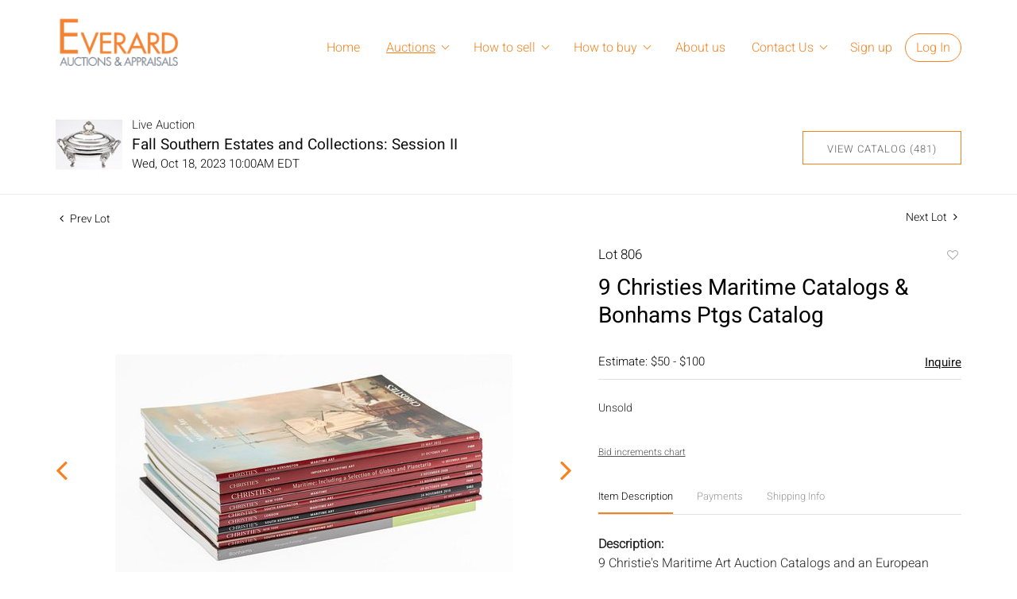

--- FILE ---
content_type: text/html; charset=UTF-8
request_url: https://auctions.everard.com/online-auctions/everard-auctions-and-appraisals/9-christies-maritime-catalogs-bonhams-ptgs-catalog-5381717
body_size: 86206
content:
<!DOCTYPE html>
<html lang="en">
    <head>
        <link rel="shortcut icon" href="https://s1.img.bidsquare.com/site/favicon/m/10.png?t=1MA1UY ">
                <link rel="apple-touch-icon" href="https://s1.img.bidsquare.com/site/favicon/m/10.png?t=1MA1UY">
        <link rel="apple-touch-icon-precomposed" href="https://s1.img.bidsquare.com/site/favicon/m/10.png?t=1MA1UY">
        <meta name="viewport" content="width=device-width, initial-scale=1, maximum-scale=1, user-scalable=no"/><meta name="description" content="Bid on 9 Christies Maritime Catalogs &amp; Bonhams Ptgs Catalog for sale at auction by Everard Auctions and Appraisals 806 on 18th October Description: 9 Christie&#039;s Maritime Art Auction Catalogs and an European Paintings Bonhams Catalog, comprising Christie&#039;s Maritime Art sale catalogs from sale 7489, October, 31, 2007; sale 6104, May 23..."/><meta name="keywords" content="Collectibles,Books, Manuscripts &amp; Archives"/><meta property="fb:app_id" content="2021466541405910"/><meta property="og:type" content="website"/><meta property="og:url" content="https://auctions.everard.com/online-auctions/everard-auctions-and-appraisals/9-christies-maritime-catalogs-bonhams-ptgs-catalog-5381717"/><meta property="og:title" content="9 Christies Maritime Catalogs &amp; Bonhams Ptgs Catalog"/><meta property="og:description" content="Description: 9 Christie&#039;s Maritime Art Auction Catalogs and an European Paintings Bonhams Catalog, comprising Christie&#039;s Maritime Art sale catalogs from sale 7489, October, 31, 2007; sale 6104, May 23, 2012; sale 8469, December 13, 2000; sale 2067, December 3, 2008; sale 5949, November 11, 2009; sale 7660, October 29, 2008; sale 5482, November 24, 2010; sale 8539, July 31, 2001; and sale 5887, May 13, 2009. Together with Bonhams sale 16129 catalog &#039;European Paintings: October 21, 2008, New York&#039;.Measurements: Height: 10 1/2 in. x Width: 8 1/4 in.Condition: Good used condition, general wear to edges. Notice to bidders: The absence of a condition report does not imply that the lot is in perfect condition or completely free from wear and tear, imperfections, or the conditions of aging. PHOTOS MAY ALSO ACT AS A CONDITION REPORT. Please review all photos closely prior to bidding. Complete condition reports are available by request, no later than 24 hours prior to the live auction. All lots are offered and sold &#039;AS IS’, and Everard Auctions will not provide refunds based on condition. Timepiece movements, lighting and electrics have not been tested, and art has not been examined out of the frame unless otherwise stated. We do not guarantee the condition of frames. By placing a bid, either in person, by phone, absentee or via the Internet, you signify that you agree to be bound by the conditions of sale. Everard Auctions does not provide any shipping or packing services. We recommend that all potential buyers obtain pack/ship estimates prior to bidding. Please contact us for a list of recommended shippers."/><meta property="og:image" content="https://s1.img.bidsquare.com/item/l/2294/22941826.jpeg?t=1QLTTW"/><meta property="twitter:card" content="summary"/><meta property="twitter:site" content="@bidsquare"/><meta property="twitter:title" content="9 Christies Maritime Catalogs &amp; Bonhams Ptgs Catalog"/><meta property="twitter:description" content="Description: 9 Christie&#039;s Maritime Art Auction Catalogs and an European Paintings Bonhams Catalog, comprising Christie&#039;s Maritime Art sale catalogs from sale 7489, October, 31, 2007; sale 6104, May 23, 2012; sale 8469, December 13, 2000; sale 2067, December 3, 2008; sale 5949, November 11, 2009; sale 7660, October 29, 2008; sale 5482, November 24, 2010; sale 8539, July 31, 2001; and sale 5887, May 13, 2009. Together with Bonhams sale 16129 catalog &#039;European Paintings: October 21, 2008, New York&#039;.Measurements: Height: 10 1/2 in. x Width: 8 1/4 in.Condition: Good used condition, general wear to edges. Notice to bidders: The absence of a condition report does not imply that the lot is in perfect condition or completely free from wear and tear, imperfections, or the conditions of aging. PHOTOS MAY ALSO ACT AS A CONDITION REPORT. Please review all photos closely prior to bidding. Complete condition reports are available by request, no later than 24 hours prior to the live auction. All lots are offered and sold &#039;AS IS’, and Everard Auctions will not provide refunds based on condition. Timepiece movements, lighting and electrics have not been tested, and art has not been examined out of the frame unless otherwise stated. We do not guarantee the condition of frames. By placing a bid, either in person, by phone, absentee or via the Internet, you signify that you agree to be bound by the conditions of sale. Everard Auctions does not provide any shipping or packing services. We recommend that all potential buyers obtain pack/ship estimates prior to bidding. Please contact us for a list of recommended shippers."/><meta property="twitter:image" content="https://s1.img.bidsquare.com/item/l/2294/22941826.jpeg?t=1QLTTW"/><meta charset="UTF-8"/><meta http-equiv="X-UA-Compatible" content="IE=edge"/><link rel="canonical" href="https://auctions.everard.com/online-auctions/everard-auctions-and-appraisals/9-christies-maritime-catalogs-bonhams-ptgs-catalog-5381717"/><link rel="alternate" hreflang="x-default" href="https://auctions.everard.com/online-auctions/everard-auctions-and-appraisals/9-christies-maritime-catalogs-bonhams-ptgs-catalog-5381717"/><link rel="alternate" hreflang="en" href="https://auctions.everard.com/online-auctions/everard-auctions-and-appraisals/9-christies-maritime-catalogs-bonhams-ptgs-catalog-5381717"/>                <title>9 Christies Maritime Catalogs &amp; Bonhams Ptgs Catalog for sale at auction on 18th October  | Everard Auctions and Appraisals</title>
        <script data-react-helmet="true" type="application/ld+json">{
    "@context": "https://schema.org",
    "@type": "Product",
    "productID": "5381717",
    "sku": "5381717",
    "name": "9 Christies Maritime Catalogs & Bonhams Ptgs Catalog",
    "image": "https://s1.img.bidsquare.com/item/xl/2294/22941826.jpeg",
    "url": "https://auctions.everard.com/online-auctions/everard-auctions-and-appraisals/9-christies-maritime-catalogs-bonhams-ptgs-catalog-5381717",
    "description": "Description: 9 Christie's Maritime Art Auction Catalogs and an European Paintings Bonhams Catalog, comprising Christie's Maritime Art sale catalogs from sale 7489, October, 31, 2007; sale 6104, May 23, 2012; sale 8469, December 13, 2000; sale 2067, December 3, 2008; sale 5949, November 11, 2009; sale 7660, October 29, 2008; sale 5482, November 24, 2010; sale 8539, July 31, 2001; and sale 5887,  May 13, 2009. Together with Bonhams sale 16129 catalog 'European Paintings: October 21, 2008, New York'.Measurements: Height: 10 1/2 in. x Width: 8 1/4 in.Condition: Good used condition, general wear to edges. Notice to bidders: The absence of a condition report does not imply that the lot is in perfect condition or completely free from wear and tear, imperfections, or the conditions of aging. PHOTOS MAY ALSO ACT AS A CONDITION REPORT. Please review all photos closely prior to bidding. Complete condition reports are available by request, no later than 24 hours prior to the live auction. All lots are offered and sold 'AS IS\u2019, and Everard Auctions will not provide refunds based on condition. Timepiece movements, lighting and electrics have not been tested, and art has not been examined out of the frame unless otherwise stated. We do not guarantee the condition of frames. By placing a bid, either in person, by phone, absentee or via the Internet, you signify that you agree to be bound by the conditions of sale. Everard Auctions does not provide any shipping or packing services. We recommend that all potential buyers obtain pack/ship estimates prior to bidding. Please contact us for a list of recommended shippers.",
    "offers": {
        "@type": "Offer",
        "url": "https://auctions.everard.com/online-auctions/everard-auctions-and-appraisals/9-christies-maritime-catalogs-bonhams-ptgs-catalog-5381717",
        "price": 30,
        "priceCurrency": "USD",
        "availabilityEnds": "2023-10-18T10:00:00-04:00 EDT",
        "priceValidUntil": "2023-10-18T10:00:00-04:00 EDT",
        "availability": "Discontinued"
    }
}</script>        <script type="text/javascript">
                        pageLoadServerTime = 1769019655712;
            pageLoadServerTimeElapsedStart = (new Date()).getTime();
        </script>
        <link rel="stylesheet" type="text/css" href="https://auctions.everard.com/public/themes/common/css/bootstrap.min.css?t=1761753286" />
<link rel="stylesheet" type="text/css" href="https://auctions.everard.com/public/themes/common/css/fonts/icon-font.css?t=1761753286" />
<link rel="stylesheet" type="text/css" href="https://stackpath.bootstrapcdn.com/font-awesome/4.7.0/css/font-awesome.min.css" />
<link rel="stylesheet" type="text/css" href="https://auctions.everard.com/public/themes/default/css/theme.css?t=1762470181" />
<link rel="stylesheet" type="text/css" href="https://auctions.everard.com/public/themes/default/css/theme-responsive.css?t=1761753286" />
<link rel="stylesheet" type="text/css" href="https://auctions.everard.com/public/themes/default/css/theme-dev.css?t=1761753286" />
<link rel="stylesheet" type="text/css" href="https://auctions.everard.com/public/js/magiczoomplus/5.3.7/magiczoomplus.css?t=1761753285" />
<link rel="stylesheet" type="text/css" href="https://auctions.everard.com/public/css/jquery-ui.css?t=1761753285" />
<link rel="stylesheet" type="text/css" href="https://auctions.everard.com/public/css/atc-base.css?t=1761753285" />
<link rel="stylesheet" type="text/css" href="https://auctions.everard.com/public/themes/default/css/item-details.css?t=1761753286" />
<link rel="stylesheet" type="text/css" href="https://auctions.everard.com/public/themes/common/css/component/popup.css?t=1761753286" />
<link rel="stylesheet" type="text/css" href="https://auctions.everard.com/public/themes/common/css/fonts/heebo.css?t=1761753286" />
<style>
:root {--main-button-color:#f58229}
:root {--main-button-color-hover:#d86c0e}
:root {--main-btn-text:#ffffff}
:root {--secondary-button-color:#ffffff}
:root {--secondary-button-color-hover:#f78522}
:root {--secondary-btn-text:#5e5e5e}
:root {--theme-color:#f5821f}
:root {--link-color-hover:#c05d07}
:root {--reg-aprv-btn-txt:#00cd35}
:root {--pending-text:#ff9f00}
:root {--pending-btn-bg:rgba(204, 204, 204, 0.2)}
:root {--font-main:Heebo-Regular}
:root {--font-secondary:Heebo-Light}</style>
<style>body{ margin: 0; padding: 0 !important; font-family: var(--font-secondary); font-size: 14px; color: #222222; }
img{max-width: 100%;}
a{text-decoration: none;}
.container{ max-width: 1170px; margin: auto; width: 100%;  box-sizing: border-box;}
.header { padding: 20px 0; position: sticky !important; top: 0 !important; margin-top: 0; background: #fff; border: 0;z-index: 10;}
.header .container{display: flex;}
.nav-part{flex-grow: 2; text-align: right;}
.nav-part ul { margin: 0; padding: 0; display: inline-block; position: relative;}
.nav-part ul li { display: inline-block; position: relative;}
.nav-part ul li a { display: inline-block; padding: 28px 15px; color: #F5821F; font-size: 16px;}
@media only screen and (min-width: 991px) {
   .nav-part ul li:hover a{text-decoration: underline; text-underline-offset: 0.3em;}
   .nav-part ul li:hover ul.sub-nav{display: block;}
}
ul.sub-nav {position: absolute; background: #f5821f; left: 0; top: 60px; display: none; padding: 8px 16px; animation: none; text-align: left; width: 180px; box-sizing: border-box;}
ul.sub-nav li{display: block;}
ul.sub-nav li a { padding: 4px 0; white-space: nowrap; text-transform: capitalize; text-decoration: none !important; color: #fff;}
ul.sub-nav li a:hover {color: #ffdfc4;}
.nav-part ul li .my-account-btn a { padding: 5px 13px; display: inline-block; color: #F5821F;}
.nav-part ul li .my-account-btn .login-link:hover { background: #fff6ed; transition: 0.3s;}
.my-account-btn a:last-child { border: 1px solid #F5821F; border-radius: 30px; text-decoration: none !important;}
.footer{ background: #EDEDED; padding: 27px 0; color: #505050; font-size: 13px;}
.footer .container{ display: table; width: 100%; clear: both;}
.footer-logo{ float: left; margin: 0 36px 0 0;}
.footer-copyright{ float: left; width: calc(100% - 280px);}
.privacy{ float: left; margin-top: 10px;}
.poweredby-sec{float: right; margin-top: 11px;}
.poweredby-sec img{ vertical-align: middle; margin-left: 20px;max-width: 163px;}
@keyframes bounce-in {
   0% { opacity: 0; transform: scale(0.3);}
   50% { opacity: 1; transform: scale(1.5);}
   70% { transform: scale(.9); }
   100% { transform: scale(1); }
}
.smart-scroll{ position: fixed; top: 0; right: 0; left: 0; z-index: 1030;}
.scrolled-down{ opacity: 0; transition: all 0.3s ease-in-out;}
.scrolled-up{opacity: 1; transition: all 0.3s ease-in-out;}
.hamb-btn {display: none; z-index: 1; position: relative; position: absolute; right: 14px; top: 18px;}
.hamb-btn svg{fill:#9ccf57;}
.nav-icon-5{ width: 35px; height: 30px; margin: 10px 10px; position: relative; cursor: pointer; display: inline-block;}
.nav-icon-5 span{ background-color:#F5821F; position: absolute; transition: .3s cubic-bezier(.8, .5, .2, 1.4); width:100%; height: 4px; transition-duration: 500ms;}
.nav-icon-5 span:nth-child(1){ top:0px; left: 0px;}
.nav-icon-5 span:nth-child(2){ top:13px; left: 0px; opacity:1;}
.nav-icon-5 span:nth-child(3){ bottom:0px; left: 0px;   }
.nav-icon-5.open span:nth-child(1){ transform: rotate(45deg); top: 13px;}
.nav-icon-5.open span:nth-child(2){opacity:0;}
.nav-icon-5.open span:nth-child(3){ transform: rotate(-45deg); top: 13px;}
.nav-part.open{ position: fixed; width: 50%; height: 100%; right: 0; top: 0; background: rgb(255, 255, 255, 0.96); text-align: left; display: block; min-width: 260px; overflow: auto;}
.nav-part ul li.is-active a{ text-decoration: underline;text-underline-offset: 0.3em;}
.logo-part a {display: inline-block;}
.logo-part a img {max-width: 161px;}
.footer{font-family: 'Heebo', sans-serif; font-size: 12px;}
.footer-logo img{max-width: 126px;}
.footer a {color: inherit;}
.footer a:hover {color: #888888;}
.poweredby-sec a {display: inline-block;}
.footer-links {margin-left: 20px;}
.footer-links a{display: inline-block; margin: 0 5px; text-decoration: underline;}
.footer-copyright p{margin-top: 13px; display: inline-block;}
.here-subnav:after {  content: ""; position: absolute; right: 14px; top: 34px; border: solid #f5821f; border-width: 0 1px 1px 0; display: inline-block; padding: 3px; transform: rotate(45deg); -webkit-transform: rotate(45deg);}
.my-account-btn span {display: inline-block;}
.nav-part ul li .my-account-link {border: 0;border-radius: 0;}
.nav-part ul li .logout-btn-front { color: #f58648; padding: 10px 16px; border: 1px solid #f58648; border-radius: 30px;text-transform: capitalize;font-size: inherit; font-family: inherit;}
.my-account {text-align: left !important;}
.nav-part ul li.here-subnav a {padding-right: 30px;}

@media only screen and (min-width: 991px) and (max-width: 1050px) {
   .nav-part ul li a{padding: 28px 10px;}
   .nav-part ul li .my-account-btn a{padding: 10px 10px;}
   .nav-part ul li.here-subnav a {padding-right: 26px;}
   .here-subnav:after{right: 11px;}
}
@media only screen and (max-width: 991px) {
   .header{padding: 10px 0;box-shadow: 0 0 10px -5px #000;}
   .hamb-btn{display: block;top: 24px;}
   .smart-scroll{position: relative;}
   .nav-part ul li, .nav-part > ul { display: block; }
   ul.sub-nav{position: relative; top: 0 !important; left: 0; width: 100%;}
   .header .container{ flex-direction: column; }
   .my-account{text-align: center;}
   .nav-part { display: none; padding: 10px;}
   .nav-part ul{ animation: none; top: 80px;}
   .nav-part ul li.dropdown:before{ content: "+"; margin-left: 15px;}
   .nav-part{animation: mobilenav 1s;}
   @keyframes mobilenav {
      0%   {top: 0px; right: -150px; opacity: 0;}
      100% {top: 0px; right: 0px; opacity: 1;}
   }
   .nav-part ul li .my-account-btn a {display: block; border: 0;}
   .openmenu{overflow: hidden;}
   .nav-part ul li a{font-size: 18px; padding: 15px 20px;}
   .nav-part ul li .my-account-btn a{padding: 15px 20px;}
   .logo-part a {margin-top: 6px; display: block; text-align: center;}
   .here-subnav:after{top:21px;}
   .my-account-btn span {display:block;}
   .nav-part ul li .logout-btn-front { border: 0; font-size: 18px; padding: 15px 20px; text-align: left;}
   .is-active .sub-nav {display: block;}
}
@media only screen and (min-width: 768px) and (max-width: 900px) {
   .footer-copyright p{margin: 5px 0; display: block;}

}
@media only screen and (min-width: 768px) and (max-width: 991px) {
   .footer-logo{margin: 0 0 20px 0; text-align: center; float: none;}
   .footer-copyright{margin-right: 10px;}
   .poweredby-sec{margin-top: 12px;}
}
@media only screen and (max-width: 767px) {
   .nav-part ul li a{font-size: 16px;}
   .footer{padding: 14px 0;}
   .footer-copyright, .poweredby-sec{float: none; margin: 10px 0; text-align: center; width: 100%;}
   .footer-copyright p{margin-top: 3px;}
   .nav-part ul li .logout-btn-front { font-size: 16px;}
   form.my-bidsquare-filter-form{display: flex !important;}
}

/* moon */

.auction-list {margin-top:30px;}
.auction-list .auc-list-content .btn-sec .prm-btn {border-radius: 0px !important;}
.auction-list .auc-list-content .btn-sec .scnd-btn {
    border-radius: 0px !important; 
    font-family: var(--font-secondary)!important;
    text-transform: uppercase!important;
    font-weight: 100!important;
    letter-spacing:1px !important;
    font-size: 13px !important;
    border:1px solid var(--theme-color);
}

.auction-list .auc-list-content h1{margin-bottom: 10px !important; padding-bottom:5px !important;}
.auction-list .auc-list-content span { font-family: var(--font-secondary)!important;}

.banner_bottom {padding-bottom: 0px !important;}
.auction-list h1.auction-page-title {font-family: var(--font-main)!important; padding: 10px 0 40px 0px!important; font-size: 36px !important; letter-spacing: 4px!important;}
.event_catalog_banner img {  height: 450px !important; max-height: 450px !important;}
.auctioneer_detail .main_auc_detail h1 { font-size: 19px !important;}
.auction-list .auction-nav ul li a{letter-spacing: 1px!important;}

.auction-list .auc-list-content h1{margin-top: 10px !important;
overflow: hidden; display: -webkit-box; -webkit-line-clamp: 2; -webkit-box-orient: vertical;}

.auction-list .auc-list-content p {overflow: hidden; display: -webkit-box; -webkit-line-clamp: 5; -webkit-box-orient: vertical;}

.catalog_list .catalog_detail .lot_title {font-size: 19px!important; overflow: hidden; display: -webkit-box; -webkit-line-clamp: 2; -webkit-box-orient: vertical;height: auto;height:auto!important}
.catalog_list .result_count {font-size: 18px!important;}
.event_catalog_banner .banner_content h1{margin: 8px 0 8px -2px !important;}
.event_catalog_banner .banner_content label {padding-top: 20px;}

.my-account .account-nav li a {text-transform: none !important;font-size: 14px!important;letter-spacing: 0!important; }
.item-detail ul .text-head p, .item-detail ul .live-pannel p ,.item-detail ul .live-pannel p {font-size: 15px!important;}
.item-detail ul .bidding-sec .enterBid input{border-radius: 0px!important;}

.tab_title ul li a:hover{color: var(--link-color-hover);}
.item_detail .other_lots ul li .auction-detail h2:hover {color: var(--link-color-hover);}

.catalog_list .catalog_detail .lot_Num {font-family: var(--font-secondary)!important;}
.item_detail .item_description .estimated_price {padding-bottom: 10px!important;}
.catalog_list .side_filter .common_tgl ul li label.custom a:hover{color: var(--link-color-hover);}
.item_detail .item_direction a:hover{color: var(--link-color-hover);}
a:hover{color: var(--link-color-hover);}
.tab_title ul li.active a:after{bottom: -21px!important;}
.tab_title {padding: 25px 0 15px!important;}


.banner_bottom ltx {padding-bottom:5px!important;}

.auctioneer .auctioneer_detail .main_auc_detail .auc_timing .time_left ltx{font-family: var(--font-main)}
.item_detail .other_lots ul li .auction-detail span {font-weight: normal !important;}


.item_detail .item_description .item_tabs ul li a {text-transform: none !important;font-size: 13px!important;letter-spacing: 0!important; }
.item_detail .item_description .item_tabs .tab-pane {font-weight: normal!important;font-size:16px!important;}
.item_detail .item_description .item_tabs .tab-pane h4{font-size:16px !important;font-family: var(--font-main);}
.item_detail .item_description .item_tabs .tab-content {font-family: var(--font-secondary);}
.item_detail .item_description .place_bid_area .bidding-price {
  font-family: var(--font-main)!important;}

.item_detail .item_description .place_bid_area .f_item_detail_bid_status{
  font-family: var(--font-main)!important;
  font-size: 16px !important;
}
.auctioneer .auctioneer_detail .main_auc_detail span, .auctioneer .auctioneer_detail .main_auc_detail .auc_timing .start_time, .item_detail .item_direction a,.item_detail .item_description .lot_num {font-family: var(--font-secondary)!important;}


.item_detail .item_description .place_bid_area .bidding-area .place_bid input{    border: 1px solid #e0e0e0;
    border-radius: 0px;}
.item_detail .item_description .place_bid_area .bidding-area .place_bid button{
  border-radius: 0px!important;
  font-family: var(--font-secondary)!important;
  text-transform: uppercase!important;
  font-weight: 100!important;
  letter-spacing:1px !important;
  font-size: 16px !important;
}



.color_green01 {font-family: var(--font-main)!important;}


.item_detail .item_description .place_bid_area {margin-top: 25px!important; }



.catalog_list .side_filter .common_tgl .filter-range input{height: 31px;}

.live_panel .lot_title  {overflow: hidden; display: -webkit-box!important; -webkit-line-clamp: 2; -webkit-box-orient: vertical;}

.live_panel .bidding_box {margin-top:5px;}
.live_panel .lot_desc p {
  font-weight: normal !important;
    margin-top: 15px;}


.catalog_list .sorting {padding-bottom:0px !important;}
.mb-3, .my-3 {padding-bottom:0px !important;}

.event_catalog_banner .banner_content .ended_txt{font-size: 16px;}
.banner_bottom span {font-size:16px  !important;}

.description {font-size:16px!important}


.live_panel .bidding_lots{border-top: 1px solid #000;}
.event_catalog_banner .banner_content .green_t {border-radius: 0px !important; font-size:17px!important}


.banner_bottom span.color_green01, .auction-list .auc-list-content .btn-sec .bidding-time span.color_green01 {color: var(--reg-aprv-btn-txt, #B0BB1A)!important;font-family: var(--primary) !important;}

.color_green01{color: var(--reg-aprv-btn-txt)!important;}

.auction-list .auc-list-content label{ font-family: var(--font-secondary);}
.catalog_list .catalog_detail .bid_amount .place_bid_area button.register_btn{
    border-radius: 0px!important;
    font-family: var(--font-secondary)!important;
    text-transform: uppercase!important;
    font-weight: 100;
    font-size: 13px !important;
  }
.auctioneer .btn-sec a, .auc-list-content .btn-sec .view-catalog-btn {
    border-radius: 0px!important;
    font-family: var(--font-secondary)!important;
    text-transform: uppercase!important;
    font-weight: 100!important;
    letter-spacing:1px !important;
    font-size: 13px !important;
    border:1px solid var(--theme-color);
    padding: 11px 5px 8px 4px;
    color: var(--secondary-btn-text);
}
.modal-content a {text-decoration: underline; color: var(--theme-color) !important;}
.modal-content p {font-family: var(--font-secondary)!important; font-size: 14px !important;}
.message_bar_wrap .message_bar .message_con_wrap .message_bar_txt a {color: var(--main-button-color)!important;}

  .event_catalog_banner .banner_content .scnd-btn {
      border-radius: 0px!important;
      font-family: var(--font-secondary)!important;
      text-transform: uppercase!important;
      font-weight: 100!important;
      letter-spacing:1px !important;
      font-size: 14px !important;
      border:1px solid;
      padding: 8px !important;
}
.banner_bottom .prm-btn {
      border-radius: 0px!important;
      font-family: var(--font-secondary)!important;
      text-transform: uppercase!important;
      font-weight: 100!important;
      letter-spacing:1px !important;
      font-size: 14px !important;}

  .event_catalog_banner .banner_content .prm-btn{
    border-radius: 0px!important;
    font-family: var(--font-secondary)!important;
    text-transform: uppercase!important;
    font-weight: 100!important;
    letter-spacing:1px !important;
    font-size: 16px !important;

  }
  .banner_bottom p {
    font-size: 16px !important;
    line-height: 150% !important;
    margin-bottom: 10px !important;

  }

.catalog_list .side_filter .common_tgl ul li a, .catalog_list .side_filter .common_tgl ul li label.custom {font-size:13px !important}


.auctioneer_detail {
    display: table;
}
.auctioneer_detail .main_auc_detail {
    display: table-cell !important;
    vertical-align: middle;
    position: relative;
    left: 12px;
}
.live_panel .bid_panel_wrap button.register_btn, .live_panel .bid_panel_wrap button.leb{
  border-radius: 0px!important;
  font-family: var(--font-secondary)!important;
  text-transform: uppercase!important;
  font-weight: 100!important;
  letter-spacing:1px !important;
  font-size: 18px !important;
}

.item-detail ul .bidding-sec .enterBid button, .item-detail .registered-auction .text-sec .auction-end a, .account_right .save_action button{
  border-radius: 0px!important;
  font-family: var(--font-secondary)!important;
  text-transform: uppercase!important;
  font-weight: 100;
  font-size: 12px !important;
}
.item-detail ul .bidding-sec .enterBid button.pending {padding:8px 2px;}

.item-detail .registered-auction .text-sec .auction-end a{
    text-align: center;
}
.catalog_list .catalog_detail .bid_amount input::placeholder {
    color: #777777 !important;

}
.catalog_list .catalog_detail .bid_amount input{ border-radius: 0px!important;}

.auc-list-content .event_reg_stat_txt, .auc-list-content .event_stat_txt{
    margin-bottom: 10px;
    font-size: 14px;
}
.catalog_list .sorting {padding-bottom:15px !important;}
.mb-3, .my-3 {padding-bottom:10px !important;}

.item_detail .item_description h1 {
    line-height: 125% !important;
    max-height: inherit !important;
}
.bidding-price div {
    font-family: var(--font-main)
}
.item_detail .item_description .item_tabs .active {
    opacity: 1;
}

.submit button, .submit-button button, .login_reg_page .my_btn_area input[type="submit"], .catalog_detail .bid_amount .place_bid_area button.cleb, .catalog_detail .bid_amount .place_bid_area button.cteb, .catalog_detail .bid_amount .place_bid_area button.cbeb{ border-radius:0px !important}

.item-detail ul .live-pannel span, .item-detail ul .text-head p, .item-detail ul .live-pannel p, .item-detail ul .live-pannel p, .item-detail ul .live-pannel p.date_time, .item-detail ul .bidding-sec .bidPrice .bidLength span,.item-detail ul .text-head h2  { font-family: var(--font-secondary)!important;}
.item-detail ul .live-pannel p.date_time {font-size: 13px !important;}

.item-detail ul .text-head p, .item-detail ul .live-pannel p, .item-detail ul .live-pannel p{overflow: hidden; display: -webkit-box; -webkit-line-clamp: 3; -webkit-box-orient: vertical;}

.item-detail .registered-auction .text-sec .auction-end .green_t{font-size:14px!important}
.item-detail .registered-auction .text-sec .item-title p { font-family: var(--font-secondary)!important;font-size:12px;}

.item-detail .registered-auction .text-sec .item-title a{  border-radius: 0px!important;
  font-family: var(--font-secondary)!important;
  text-transform: uppercase!important;
  font-weight: 100;
  font-size: 14px !important;}


.payment-div .credit_card button,.billing-form button,.payment-div .credit_card{  border-radius: 0px!important;
  font-family: var(--font-secondary)!important;
  text-transform: uppercase!important;
  font-weight: 100;
  font-size: 14px !important;}

.account_left ul li a {
  font-family: var(--font-secondary)!important;
  font-size: 15px !important;}

.live_panel .lot_title{font-size:19px !important}
.live_panel .lot_num{font-family: var(--font-secondary)!important;}









@media only screen and (max-width: 576px){
.auction-list .auc-list-content h1 {
    font-size: 30px;
    line-height: normal;
    margin-bottom:12px;
}
.auction-list .auc-list-content p{
    font-size: 15px;
    line-height: 150%;
    margin-bottom: 10px;
}
.tab_title {padding: 25px 0 0px!important;}

.auction-list .auc-list-content label{
    font-size: 14px!important;
}
.resultTxt {font-size:14px}
.auction-list .auc-list-content .btn-sec .bidding-time span{margin-bottom: 0px !important;}
.catalog_list .catalog_detail .bidding_sec .starting_bid .bid_txt span{margin-bottom: 7px;}

.item_detail .item_direction {margin-bottom: 0px !important;}
.item_detail .item-slider .auction-detail-product ul li {width: 60px!important;height: 60px!important; margin-bottom: 15px!important;}

.item_detail .item_description h1 {margin-bottom:10px; max-height: none!important;line-height: 125%!important;font-size:24px;}

.auctioneer .auctioneer_detail .main_auc_detail {
    width: 72% !important;
}

.checkmark{border-radius: 0px!important;}
.catalog_list .side_filter .common_tgl ul li label.custom span.checkmark {border-radius: 0px!important;}

.message_bar_wrap .message_bar .message_con_wrap .message_bar_txt a {
    color: var(--main-button-color)!important;}


.f_item_myItem_time_left {color:red;}


.auction-list .slider-nav.sync-img .wl-icon-sync-arrow-right { right: 20px;}

.payment_model .submit input[type="submit"] {max-width: 100%;} 

.catalog_list .catalog_detail .like_icon .btn-icon{margin-top: -5px !important;}
.like_icon .btn-icon.btn-icon-heart.wl-icon-heart {color: var(--main-button-color)!important;}
.catalog_list .terms {margin-bottom: 100px;}

.pending {padding: 8px 4px !important;}

}
.item-list-bottom .pending {
	font-size: 13px!important;
}

.item-detail ul .text-sec {text-align:left;} 

.right-align{margin-left: -100px;}

.catalog_list .catalog_detail .like_icon .btn-icon.btn-icon-heart.wl-icon-heart:before{color:#ccc!important;}
.catalog_list .catalog_detail .like_icon .btn-icon { right: -5px !important; top: -5px!important;}

.auction-list .auc-list-content {justify-content: space-around!important;}


/* Update Heading tag css */
.auction-page-title {text-transform: uppercase; letter-spacing: 15px; text-align: center; padding: 25px 0px; font-size: 32px;}
.auction-list .auc-list-content .auc-list-content-title {font-family: var(--font-main, Times New Roman, Times, serif); font-style: normal; font-weight: normal; font-size: 30px; line-height: normal; color: #000000; display: block; margin-bottom: 15px;}
.modal-body .inquire_title{font-family: var(--font-main, Times New Roman, Times, serif); font-style: normal; font-weight: normal; font-size: 26px; line-height: 40px; text-align: center; color: #000000;}
.modal-body .inquire_title {font-size: 36px;}
.item_detail .item_description .item_description-title{font-family: var(--font-main, Times New Roman, Times, serif); font-style: normal; font-weight: normal; font-size: 40px; line-height: 40px; color: #000000; display: block; font-size: 28px; line-height: normal; margin-top: 10px; max-height: 100px; overflow: hidden;}
.delete-account-alert .successfully-delete img {max-width: 40px;}

/* pagination */
@media (min-width: 768px) and (max-width: 824px){
  .pagination li .page-link{padding: 8px !important;}
}

@media only screen and (max-width: 575px){
    .pagination li .page-link{padding: 2px !important; font-size: 12px !important;}
    .pagination li.prev i{margin-right: 5px !important;}
    .pagination li.next i {margin-left: 5px !important;}
    .pagination li.prev, .pagination li.next{text-align: center;}
    .filter-paging-bottom{ padding-left: 0; padding-right: 0; }
}</style>
                    <!-- Google Tag Manager -->
            <script>(function(w,d,s,l,i){w[l]=w[l]||[];w[l].push({'gtm.start':
            new Date().getTime(),event:'gtm.js'});var f=d.getElementsByTagName(s)[0],
            j=d.createElement(s),dl=l!='dataLayer'?'&l='+l:'';j.async=true;j.src=
            'https://www.googletagmanager.com/gtm.js?id='+i+dl;f.parentNode.insertBefore(j,f);
            })(window,document,'script','dataLayer','GTM-5WMD3W');</script>
            <!-- End Google Tag Manager -->
                                            <!--[if lt IE 9]>
            <script type="text/javascript" src="https://auctions.everard.com/public/js/html5shiv.min.js?t=1761753285"></script>
        <![endif]-->
        <script type="text/javascript">
            var setting = {"baseUri":"https:\/\/auctions.everard.com","staticUri":"https:\/\/auctions.everard.com\/public","isMobileWebView":false,"defaultSiteName":"Bidsquare","siteName":"Everard Auctions and Appraisals","webSocket":{"host":"wss:\/\/ws.bidsquare.com","port":null,"debug":false},"reserveMet":[],"reCaptcha":{"v3":{"siteKey":"6LdzL_kcAAAAAHvauH1Jsz3Ux6njeXmqvGBbrqyk"}}};        </script>
                <script type="text/javascript" src="https://auctions.everard.com/public/js/jquery.js?t=1761753285"></script>
<script type="text/javascript" src="https://auctions.everard.com/public/js/functions.js?t=1761753285"></script>
<script type="text/javascript" src="https://auctions.everard.com/public/themes/common/js/popper-v1.min.js?t=1761753286"></script>
<script type="text/javascript" src="https://auctions.everard.com/public/themes/common/js/bootstrap.min.js?t=1761753286"></script>
<script type="text/javascript" src="https://auctions.everard.com/public/themes/default/js/theme.js?t=1761753286"></script>
<script type="text/javascript" src="https://www.google.com/recaptcha/api.js?render=6LdzL_kcAAAAAHvauH1Jsz3Ux6njeXmqvGBbrqyk"></script>
<script type="text/javascript" src="https://auctions.everard.com/public/js/front-common.js?t=1761753285"></script>
<script type="text/javascript" src="https://auctions.everard.com/public/js/tagManager.js?t=1761753286"></script>
<script type="text/javascript" src="https://auctions.everard.com/public/js/script.js?t=1761753286"></script>
<script type="text/javascript" src="https://auctions.everard.com/public/js/bsApi.js?t=1761753285"></script>
<script type="text/javascript" src="https://auctions.everard.com/public/js/jquery.i18n/src/jquery.i18n.js?t=1761753285"></script>
<script type="text/javascript" src="https://auctions.everard.com/public/js/jquery.i18n/src/jquery.i18n.messagestore.js?t=1761753285"></script>
<script type="text/javascript" src="https://auctions.everard.com/public/js/jquery.i18n/src/jquery.i18n.fallbacks.js?t=1761753285"></script>
<script type="text/javascript" src="https://auctions.everard.com/public/js/jquery.i18n/src/jquery.i18n.language.js?t=1761753285"></script>
<script type="text/javascript" src="https://auctions.everard.com/public/js/jquery.i18n/src/jquery.i18n.parser.js?t=1761753285"></script>
<script type="text/javascript" src="https://auctions.everard.com/public/js/jquery.i18n/src/jquery.i18n.emitter.js?t=1761753285"></script>
<script type="text/javascript" src="https://auctions.everard.com/public/js/magiczoomplus/5.3.7/magiczoomplus.js?t=1761753285"></script>
<script type="text/javascript" src="https://auctions.everard.com/public/js/jquery-ui.js?t=1761753285"></script>
<script type="text/javascript" src="https://auctions.everard.com/public/js/client/ws/auctionClient.js?t=1761753285"></script>
<script type="text/javascript" src="https://auctions.everard.com/public/js/client/ws/liveEvent.js?t=1761753285"></script>
<script type="text/javascript" src="https://auctions.everard.com/public/js/atc.min.js?t=1761753285"></script>
<script type="text/javascript">
                $.i18n().load({"en":{"Starting Bid":"Starting Bid","Current Bid":"Current Bid","Start in":"Start in","Starts in":"Starts in","End in":"End in","Bidsquare Bidder":"Bidsquare Bidder","Competing Bidder":"Competing Bidder","Bidder":"Bidder","Click Here to Bid Live":"Click Here to Bid Live","Non-supported browser... Use Chrome, Firefox, or Safari 11+":"Non-supported browser... Use Chrome, Firefox, or Safari 11+","On the Market":"On the Market","You are the highest bidder (%amount%)":"You are the highest bidder (%amount%)","You've been outbid (%amount%)":"You've been outbid (%amount%)","Your max bid (%amount%) is below reserve":"Your max bid (%amount%) is below reserve","You have an absentee bid (%amount%)":"You have an absentee bid (%amount%)","Place Bid":"Place Bid","Place Max Bid":"Place Max Bid","Increase Max Bid":"Increase Max Bid"}});
                
                [{"en":"https:\/\/auctions.everard.com\/public\/js\/jquery.i18n\/messages\/en.json?t=1761753285"}].forEach(function (transArr, i) { $.i18n().load(transArr); });
                $.i18n.rawTranslationMap = {"reserveMetBannerNotification":"On the Market","highestBidNotification":"You are the highest bidder (%amount%)","outBidNotification":"You've been outbid (%amount%)","reserverNotMetNotification":"Your max bid (%amount%) is below reserve","absenteeBidNotification":"You have an absentee bid (%amount%)","placeNextBidButtonTextTimed":"Place Bid","placeMaxBidButtonTextTimed":"Place Max Bid","increaseMaxBidButtonTextTimed":"Increase Max Bid","placeNextBidButtonTextLive":"Place Bid","placeMaxBidbuttonTextLive":"Place Max Bid","increaseMaxBidButtonTextLive":"Increase Max Bid"};
            $(window).load(function(){});</script>
<script type="text/javascript">$(document).ready(function(){
      $(".nav-icon-5").click(function(e){
         e.stopPropagation();
         e.preventDefault();
         $(this).toggleClass("open");
         $(".nav-part").toggleClass("open");
         $("body").toggleClass("openmenu");
      });
       $(document).click(function(e){
         if(!e.target.closest("ul") && $(".nav-part").hasClass("open")){
            $(".nav-part").removeClass("open");
            $("body").removeClass("openmenu");
            $(".nav-icon-5").removeClass("open");
         }
      })

      if ($(window).width() < 991) {
         $('body').on('click','.here-subnav',function(e){
            e.stopPropagation();
            e.preventDefault();
            $('.here-subnav').removeClass('is-active');
            $(this).addClass('is-active');
         });
         $(document).click(function(e){
            if(!e.target.closest("ul") && $(".here-subnav").hasClass("is-active")){
               $(".here-subnav").removeClass("is-active");
            }
         })
      }

      if ($(window).width() > 991) {
         $('.nav-part ul li:nth-child(2)').addClass('is-active');
      }
   });</script>
        <script type="text/javascript">
            if (typeof CKEDITOR !== 'undefined') CKEDITOR.timestamp = (new Date()).getTime(); // force refreshing the CKEditor internal js files
        </script>
    </head>
    <body class="">
        
<div class="wrap">
     
        <div id="loadingDiv" class="loadingDiv" style="display:none;"> </div>
                        <link rel="stylesheet" type="text/css" href="https://fonts.googleapis.com/css2?family=Roboto:wght@400;700&amp;display=swap" />


    <link href="https://fonts.googleapis.com/css2?family=Heebo:wght@400;500&display=swap" rel="stylesheet">
<header class="header">
      <div class="container">
         <div class="logo-part">
            <div class="hamb-btn">
               <div class="icon nav-icon-5">
                  <span></span>
                  <span></span>
                  <span></span>
                </div>
            </div>
            <a href="/"><img src="https://s1.img.bidsquare.com/site/logo/10.png?t=1MA1UY" alt="Everard Logo"></a>            
         </div>
         <div class="nav-part">
            <ul>
               <li><a href="https://www.everard.com/auction/">Home</a></li>
               <li class="here-subnav"><a href="/">Auctions</a>
                  <ul class="sub-nav">
                     <li><a href="/auctions/past">Past Auctions</a></li>
                     <li><a href="/">Upcoming Auctions</a></li>
                     <li><a href="https://www.everard.com/auction/terms-and-conditions-2/">Terms and Conditions</a></li>
                  </ul>
               </li>
               <li class="here-subnav"><a href="https://www.everard.com/auction/how-to-sell/">How to sell</a>
                  <ul class="sub-nav">
                     <li><a href="https://www.everard.com/auction/estimate/">Estimate</a></li>
                     <li><a href="https://www.everard.com/auction/appraisals/">Appraisals</a></li>
                  </ul>
               </li>
               <li class="here-subnav"><a href="https://www.everard.com/auction/how-to-buy/">How to buy</a>
                  <ul class="sub-nav">
                     <li><a href="https://www.everard.com/auction/shipping/">Shipping</a></li>
                     <li><a href="https://www.everard.com/auction/payment/">Payment</a></li>
                  </ul>
               </li>
               <li><a href="https://www.everard.com/auction/about-us/">About us</a></li>
               
               <li class="here-subnav"><a href="https://www.everard.com/auction/contact/">Contact Us</a>
                  <ul class="sub-nav">
                     <li><a href="https://www.everard.com/auction/news/">News</a></li>
                  </ul>
               </li>

               <li>
                  <div class="my-account-btn">
                     <a href="https://auctions.everard.com/user/register" class="signup-link" data-toggle="modal" data-target="#registration_pop">Sign up</a> <a href="https://auctions.everard.com/user/login" class="login-link" data-toggle="modal" data-target="#login_pop">Log In</a>
                  </div>
               </li>
            </ul>
         </div>
      </div>
   </header>            

    


    
    <div class="auctioneer">
      
    <div class="container-lg">
        <div class="row">
            <div class="col-lg-9 col-md-8">
                <div class="auctioneer_detail">
                    <div class="thumb_img">
                        <a href="https://auctions.everard.com/auctions/everard-auctions-and-appraisals/fall-southern-estates-and-collections-session-ii-13634" class="image_hover"><img src="https://s1.img.bidsquare.com/event/main/s/13634.jpeg?t=1QDzva" alt="Everard Auctions and Appraisals" onerror="loadDefaultImage(this,&#039;thumb&#039;)" /></a>
                    </div>
                    <div class="main_auc_detail">
                        <span>Live Auction</span>
                        <h1><a href="https://auctions.everard.com/auctions/everard-auctions-and-appraisals/fall-southern-estates-and-collections-session-ii-13634" class="event-title">Fall Southern Estates and Collections: Session II</a></h1>
                        <div class="auc_timing">
                            <div class="start_time">Wed, Oct 18, 2023 10:00AM EDT</div>
                                                    </div>
                    </div>
                </div>
            </div>
            <div class="col-lg-3 col-md-4">
                <div class="btn-sec">
                    <a href="https://auctions.everard.com/auctions/everard-auctions-and-appraisals/fall-southern-estates-and-collections-session-ii-13634/catalog#catalog" class="scnd-btn">View Catalog (481)</a>
                </div>
                <br>
                            </div>
        </div>
    </div>
    </div>

<div class="item_detail">
    <div class="container-lg">
        <div class="item_direction">
                        <div class="row">
                <div class="col-6">
                    <a href="https://auctions.everard.com/online-auctions/everard-auctions-and-appraisals/framed-uncle-sam-grain-bag-5381716"><i class="fa fa-angle-left" aria-hidden="true"></i> Prev Lot</a>
                </div>
                <div class="col-6">
                    <a href="https://auctions.everard.com/online-auctions/everard-auctions-and-appraisals/4-ben-owen-master-potter-nc-pottery-cups-and-teapot-5381718" class="float-right">Next Lot <i class="fa fa-angle-right" aria-hidden="true"></i></a>
                </div>
            </div>
                    </div>
        <div class="current_item">
            <div class="row">
                <div class="col-lg-7 col-md-6">
                    <div class="item-slider">
                        <div class="auction-item-img">
            <a class="img-slide-arrow left-slide-btn" data-slide="prev">
            <span class="fa fa-angle-left fa-3x"></span>
        </a>
                   <a id="lot-image" class="MagicZoom main" target="_blank" rel="images" href="https://s1.img.bidsquare.com/item/xl/2294/22941826.jpeg?t=1QLTTW" title="9 Christies Maritime Catalogs & Bonhams Ptgs Catalog">
                <img src="https://s1.img.bidsquare.com/item/l/2294/22941826.jpeg?t=1QLTTW" class="detailImg" alt="9 Christies Maritime Catalogs &amp; Bonhams Ptgs Catalog" />            </a>      
                            <a class="img-slide-arrow right-slide-btn" data-slide="next">
            <span class="fa fa-angle-right fa-3x"></span>
        </a>
    </div>
<div class="selectors auction-detail-product">
    <ul>
                        <li><a data-zoom-id="lot-image" href="https://s1.img.bidsquare.com/item/xl/2294/22941826.jpeg?t=1QLTTW" data-image="https://s1.img.bidsquare.com/item/l/2294/22941826.jpeg?t=1QLTTW">
                    <img src="https://s1.img.bidsquare.com/item/s/2294/22941826.jpeg?t=1QLTTW" alt="9 Christies Maritime Catalogs &amp; Bonhams Ptgs Catalog" />                </a></li>
                                <li><a data-zoom-id="lot-image" href="https://s1.img.bidsquare.com/item/xl/2294/22941827.jpeg?t=1QLTTW" data-image="https://s1.img.bidsquare.com/item/l/2294/22941827.jpeg?t=1QLTTW">
                    <img src="https://s1.img.bidsquare.com/item/s/2294/22941827.jpeg?t=1QLTTW" alt="Image 2 of 4" />                </a></li>
                                <li><a data-zoom-id="lot-image" href="https://s1.img.bidsquare.com/item/xl/2294/22941828.jpeg?t=1QLTTW" data-image="https://s1.img.bidsquare.com/item/l/2294/22941828.jpeg?t=1QLTTW">
                    <img src="https://s1.img.bidsquare.com/item/s/2294/22941828.jpeg?t=1QLTTW" alt="Image 3 of 4" />                </a></li>
                                <li><a data-zoom-id="lot-image" href="https://s1.img.bidsquare.com/item/xl/2294/22941829.jpeg?t=1QLTTW" data-image="https://s1.img.bidsquare.com/item/l/2294/22941829.jpeg?t=1QLTTW">
                    <img src="https://s1.img.bidsquare.com/item/s/2294/22941829.jpeg?t=1QLTTW" alt="Image 4 of 4" />                </a></li>
                    </ul>
</div>                    </div>
                    <div class="social_icon">
                        <ul>
                            <li><a href="https://www.facebook.com/sharer/sharer.php?u=https://auctions.everard.com/online-auctions/everard-auctions-and-appraisals/9-christies-maritime-catalogs-bonhams-ptgs-catalog-5381717"  target="_blank"><i class="fa fa-facebook" aria-hidden="true"></i></a></li><li><a href="https://twitter.com/intent/tweet?url=https://auctions.everard.com/online-auctions/everard-auctions-and-appraisals/9-christies-maritime-catalogs-bonhams-ptgs-catalog-5381717&text=9+Christies+Maritime+Catalogs+%26+Bonhams+Ptgs+Catalog" target="_blank"><i class="fa-twitter" aria-hidden="true"></i></a></li><li><a href="https://www.pinterest.com/pin/create/button/?url=https://auctions.everard.com/online-auctions/everard-auctions-and-appraisals/9-christies-maritime-catalogs-bonhams-ptgs-catalog-5381717&description=9+Christies+Maritime+Catalogs+%26+Bonhams+Ptgs+Catalog&media=https://s1.img.bidsquare.com/item/l/2294/22941826.jpeg?t=1QLTTW" target="_blank"><i class="fa fa-pinterest" aria-hidden="true"></i></a></li><li><a href="https://www.linkedin.com/sharing/share-offsite/?url=https://auctions.everard.com/online-auctions/everard-auctions-and-appraisals/9-christies-maritime-catalogs-bonhams-ptgs-catalog-5381717" target="_blank"><i class="fa fa-linkedin" aria-hidden="true"></i></a></li><li><a href="#" id="share_item_button"><i class="fa fa-envelope" aria-hidden="true"></i></a><div id="item-share-popup-load" class="item-share-popup"></div></li>                        </ul>
                    </div>
                    
                </div>
                <div class="col-lg-5 col-md-6">
                                        <div class="item_description el_13634">
                                                <div class="row">
                            <div class="col-lg-6 col-6">
                                <div class="lot_num">Lot 806</div>
                            </div>
                            <div class="col-lg-6 col-6">
                                <div class="favourite float-right">
                    <div data-href="https://auctions.everard.com/user/login?fav_item_ref_id=5381717" class="like_icon gtm-click_item fav-item-login btn-icon btn-icon-heart" data-item_id = "5381717" data-type = "2"  data-item_id="5381717"  data-event_id='13634' data-event_status='past' data-event_name='Fall Southern Estates and Collections: Session II'>
                        <a href="javascript:void(0);" class="gtm-click_item"  data-item_id="5381717"  data-event_id='13634' data-event_status='past' data-event_name='Fall Southern Estates and Collections: Session II'>Add to favorite</a>
                    </div>
                </div>
                            </div>
                            <div class="col-lg-12"><h1>9 Christies Maritime Catalogs &amp; Bonhams Ptgs Catalog</h1></div>
                        </div>
                        <div class="estimated_price">
                            <div class="row">
                                                                <div class="col-lg-9 col-8">
                                    <span>
            Estimate: $50 - $100    </span>                                </div>
                                                                                                <div class="col-lg-3 col-4">
                                    <a href="javascript:void(0);" id="inquire_block" class="gtm-click_item"  data-item_id="5381717"  data-event_id='13634' data-event_status='past' data-event_name='Fall Southern Estates and Collections: Session II' >Inquire</a>
                                </div>
                                                            </div>
                        </div>
                        <div class="place_bid_area" id="ba_5381717_13634" data-lindex="0" data-stype="view">
                            <div class="bidding-estimate bid-estimate-timer">
	                        	                    </div>
                            <div id="lbl_5381717_13634" class="">Unsold</div><div class="bidding-area"><div class="bidding-price "><div id="tcb_5381717_13634"></div></div><div class="bidding-history"></div><div class="place_bid"><input type="hidden" id="live_bid_panel_url" name="live_bid_panel_url" value="https://auctions.everard.com/auctions/everard-auctions-and-appraisals/fall-southern-estates-and-collections-session-ii-13634/bid" /><input type="hidden" id="disable_reserve_price" name="disable_reserve_price" value="1" /></div><div class="bid_related"><div class="txt1"><a href="#chart" class="chart">Bid increments chart</a></div></div></div><style>div.ack_bid_msg{float:right;padding-top:0 !important;}</style>                                <div class="chartlist">
        <h4>Bid Increments</h4>
        <table>
            <colgroup>
                <col width="50%;">
                <col width="50%;">
            </colgroup>
            <thead>
                <tr>
                    <th>Price</th>
                    <th>Bid Increment</th>
                </tr>
            </thead>
            <tbody>
                                                            <tr>
                            <td>$0</td>
                            <td>$10</td>
                        </tr>
                                            <tr>
                            <td>$100</td>
                            <td>$25</td>
                        </tr>
                                            <tr>
                            <td>$500</td>
                            <td>$50</td>
                        </tr>
                                            <tr>
                            <td>$1,000</td>
                            <td>$100</td>
                        </tr>
                                            <tr>
                            <td>$3,000</td>
                            <td>$250</td>
                        </tr>
                                            <tr>
                            <td>$5,000</td>
                            <td>$500</td>
                        </tr>
                                            <tr>
                            <td>$10,000</td>
                            <td>$1,000</td>
                        </tr>
                                            <tr>
                            <td>$30,000</td>
                            <td>$2,500</td>
                        </tr>
                                            <tr>
                            <td>$100,000</td>
                            <td>$5,000</td>
                        </tr>
                                            <tr>
                            <td>$300,000</td>
                            <td>$10,000</td>
                        </tr>
                                                    </tbody>
        </table>
    </div>
                        </div>
                        <div class="item_tabs">
                            <ul class="nav nav-tabs" role="tablist">
    <li class="active tab-desc"><a href="#home" aria-controls="home" role="tab" data-toggle="tab">
            <h2>Item Description</h2>
        </a></li>
                    <li class="tab-payment"><a href="#paymentsandshipping" aria-controls="dimension" role="tab" data-toggle="tab"><h2>Payments</h2></a></li>
                    <li class="tab-shipping-info"><a href="#shippinginformation" aria-controls="dimension" role="tab" data-toggle="tab"><h2>Shipping Info</h2></a></li>
            </ul>
<div class="tab-content">
    <div role="tabpanel" class="tab-pane active" id="home">
                <p><i><strong></p></i></strong><p><strong>Description: </strong></p>9 Christie's Maritime Art Auction Catalogs and an European Paintings Bonhams Catalog, comprising Christie's Maritime Art sale catalogs from sale 7489, October, 31, 2007; sale 6104, May 23, 2012; sale 8469, December 13, 2000; sale 2067, December 3, 2008; sale 5949, November 11, 2009; sale 7660, October 29, 2008; sale 5482, November 24, 2010; sale 8539, July 31, 2001; and sale 5887,  May 13, 2009. Together with Bonhams sale 16129 catalog 'European Paintings: October 21, 2008, New York'.<p><strong>Measurements: </strong>Height: 10 1/2 in. x Width: 8 1/4 in.<p><strong>Condition: </strong></p>Good used condition, general wear to edges. <br><br><b>Notice to bidders:</b> The absence of a condition report does not imply that the lot is in perfect condition or completely free from wear and tear, imperfections, or the conditions of aging. PHOTOS MAY ALSO ACT AS A CONDITION REPORT. Please review all photos closely prior to bidding. Complete condition reports are available by request, no later than 24 hours prior to the live auction. All lots are offered and sold 'AS IS’, and Everard Auctions will not provide refunds based on condition. Timepiece movements, lighting and electrics have not been tested, and art has not been examined out of the frame unless otherwise stated. We do not guarantee the condition of frames. By placing a bid, either in person, by phone, absentee or via the Internet, you signify that you agree to be bound by the conditions of sale. Everard Auctions does not provide any shipping or packing services. We recommend that all potential buyers obtain pack/ship estimates prior to bidding. Please contact us for a list of recommended shippers.        
        
        
        
        
    </div>
                <div role="tabpanel" class="tab-pane" id="paymentsandshipping">
            <div class = "payment_text">
                <p>Available payment options</p>
    <!-- Show Credit Card icons when we enable Authorize.net -->
       
        <ul class="d-flex flex-wrap">
            <li class="type-visa">
                <img src="https://auctions.everard.com/public/img/svg/visa.svg" alt="Visa" />            </li> 
            <li class="type-mastercard">
                <img src="https://auctions.everard.com/public/img/svg/mastercard.svg" alt="Mastercard" />            </li> 
            <li class="type-amex">
                <img src="https://auctions.everard.com/public/img/svg/amex.svg" alt="Amex" />            </li> 
            <li class="type-diners">
                <img src="https://auctions.everard.com/public/img/svg/diners.svg" alt="Diners" />            </li> 
            <li class="type-discover">
                <img src="https://auctions.everard.com/public/img/svg/discover.svg" alt="Discover" />            </li> 
            <li class="type-jcb">
                <img src="https://auctions.everard.com/public/img/svg/jcb.svg" alt="JCB" />            </li> 
            <li class="type-unionpay">
            <img src="https://auctions.everard.com/public/img/svg/unionpay.svg" alt="Union Pay" />            </li> 
        </ul>
                <p>PAYMENTS. Payments are expected within 7 calendar days of receiving your invoice. You will pay us the total purchase price for a lot by credit card (UP TO $5,000), cash (US currency not to exceed $10,000 in a single or multiple related payments), check, or wire transfer, before the property can be removed. Everard Auctions and Appraisals requires payment by wire transfer, check, ACH or cash (up to $10,000) for jewelry, watches and precious metals for all New and/or International buyers. You must quote your invoice number when making a payment.
A Convenience Fee of approximately 3% will be applied to all US credit card payments, and non US credit cards approximately 4%. No fee will be levied if payment is made by Wire Transfer, Cash or Check. Please note a flat $15 fee for wire transfers should be included in the amount wired. For all payments made by check, we reserve the right to hold the merchandise for 7 Business days or until cleared or certified funds are provided. The purchaser will be charged $35.00 for each check returned for insufficient funds. Additionally, all payments made after 30 days will be subject to a 1.5% Late Payment Fee which will continue to accrue and compound per each additional 30 day period. </p>            </div>
        </div>
            <div role="tabpanel" class="tab-pane" id="shippinginformation">
            <div class = "shipping_text">
                <p>Buyer Pays Shipping Cost. We recommend that all potential buyers obtain pack/ship estimates prior to bidding. EVERARD AUCTIONS DOES NOT MAINTAIN AN IN-HOUSE SHIPPING DEPARTMENT OR PROVIDE PACK/SHIP QUOTES. For pack/ship quotes on smaller items, we suggest contacting Pete at The UPS Store 1355 (tel: 912.233.7807, ext. 9, email:&nbsp;<a href="mailto:store1355@theupsstore.com" style="color:#954f72; text-decoration:underline; font-variant-caps:normal; text-align:start; -webkit-text-stroke-width:0px; word-spacing:0px">store1355@theupsstore.com</a>). You may, of course, use any shipper of your choosing. For quotes on larger items please contact RB Shipping&nbsp;<a href="mailto:info@rbshippingllc.com" style="color:#954f72; text-decoration:underline; font-variant-caps:normal; text-align:start; -webkit-text-stroke-width:0px; word-spacing:0px">info@rbshippingllc.com</a>&nbsp;or Plycon&nbsp;<a href="mailto:jjuliano@plyconvanlines.com" style="color:#954f72; text-decoration:underline; font-variant-caps:normal; text-align:start; -webkit-text-stroke-width:0px; word-spacing:0px">jjuliano@plyconvanlines.com</a>. When requesting a quote, provide the shipper with: Pickup city/state, Deliver to city/state, Description of piece(s), Lot # and date of auction, Size of each piece(s) in inches: height/width/depth, Picture of the piece(s) if possible, Anything fragile associated with item: marble, glass, mirror, lacquer finish, velvet/mohair fabric etc., Value to declare for each or all items, Any special assembly needs or flight carry needs at delivery. INTERNATIONAL SHIPPING: Please contact&nbsp;<a href="mailto:info@everard.com" style="color:#954f72; text-decoration:underline; font-variant-caps:normal; text-align:start; -webkit-text-stroke-width:0px; word-spacing:0px">info@everard.com</a>&nbsp;for international shipping quotes BEFORE bidding. Please be advised that international shipping can be costly.</p>
            </div>
        </div>
        </div>
<script>
   if ($('#condition_report_download_by_url').length > 0) {
        document.getElementById('condition_report_download_by_url').click();
    }
</script>
                        </div>
                    </div>
                </div>
            </div>
        </div>
        <div class="other_lots" id="otherlots"></div>
    </div>
</div>
<!-- Item detail -->
<script type="text/javascript" src="https://auctions.everard.com/public/js/atc.min.js?t=1761753285"></script>
<link rel="stylesheet" type="text/css" href="https://auctions.everard.com/public/css/atc-base.css?t=1761753285" />
<style>
    .atcb-list {
        margin-top: 2px;
    }
    .atcb-item {
        padding: 5px 0 5px 15px;
    }
    .atcb-item-link {
        font-size: 12px;
    }
    div.ack_bid_msg {
        width: auto;
/*        text-align: right;
        margin-top: 0px;*/
    }
</style>
<script type="text/javascript">
    $(function()
    {
        var $itemDetailsActiveTab = $(".item_tabs ul li a");
        if ($itemDetailsActiveTab.find(".active").length === 0)
        {
            $itemDetailsActiveTab.eq(0).addClass("active");
        }
    });
</script>
<div class="modal fade inquire-form" id="inquire_now" data-backdrop="static" data-keyboard="false" role="dialog" aria-hidden="true" >
            <div class="modal-dialog modal-dialog-centered" role="document">
                <div class="modal-content">
                    <div class="modal-header">
                        
                        <button type="button" class="close" data-dismiss="modal" aria-label="Close"></button>
                    </div>
                    <div class="modal-body ">
                        <h1 class="inquire_title"> Inquire</h1>
<form id="inquire-form" onsubmit="return false;" action="https://auctions.everard.com/inquire/item" method="post">
    <input type="hidden" name="item_id" value="5381717">
    <input type="hidden" name="event_name" value="Fall Southern Estates and Collections: Session II">
    <input type="hidden" name="event_id" value="13634">
    <input type="hidden" name="is_wl_inquire_request" value="1">
    <div id="inquire_error" class="popup_error"> </div>
    <div class="row wl_inquire_div">
        <div class="col-sm-12">
            <div class="form-group">
                <span class="inquire_input"> <input type="text" id="email" name="email" class="form-control" placeholder="Your Email" />  </span>            </div>
        </div>
        <div class="col-sm-12">
            <div class="form-group">
                <span class="inquire_input"> <input type="text" id="uname" name="uname" class="form-control" placeholder="Your Name" />  </span>            </div>
        </div>
        <div class="col-sm-12">
            <div class="form-group">
                <span class="inquire_input"> <select id="inquiryCategory" name="inquiryCategory" class="form-control">
	<option value="dce6f3910b65b6a749161b7f59a70813">Details about item</option>
	<option value="43ba47c8292b857eb42fdf28816bf319">Condition report</option>
	<option value="c31a59f918efd6dd6597a7e53a3d7dfa">Registration/bidding</option>
	<option value="19626c265c4a9ddc85c0e0532cb08512">More Photos</option>
	<option value="6930e8a0c589d566496ac1cfe451e616">I have one to sell</option>
	<option value="50df040018142b7eaecbb3ac1a05aaad">Other</option>
</select>  </span>            </div>
        </div>
               <div class="col-sm-12">
            <div class="form-group">
                <span class="inquire_input"> <input type="text" id="subject" name="subject" class="form-control" placeholder="Subject" />  </span>            </div>
        </div>
        <div class="col-sm-12 inquire_message">
            <div class="form-group">
                <span class="inquire_input"> <textarea id="message" name="message" class="form-control" placeholder="Message"></textarea>  </span>            </div>
        </div>
          </div>
    <div class="submit">
        <button class="btn btn-primary g-recaptcha" data-sitekey="6LdSxEcUAAAAAMHFHsva4aYuB85JqJ42u4lFbo9j" data-callback="getInquireContent1" id="inquire_button">Send</button>
    </div>
</form>
<script src='https://www.google.com/recaptcha/api.js'></script>
<script type="text/javascript">
    function getInquireContent1() {
        getInquireContent(1);
    }
</script>
                    </div>
                </div>
            </div>
        </div><div class="modal fade bid-history-form" id="bid-history" data-backdrop="static" data-keyboard="false" role="dialog" aria-hidden="true" >
            <div class="modal-dialog modal-dialog-centered" role="document">
                <div class="modal-content">
                    <div class="modal-header">
                        
                        <button type="button" class="close" data-dismiss="modal" aria-label="Close"></button>
                    </div>
                    <div class="modal-body ">
                        <div class="bid-box" id="bhd_5381717_13634"></div>
                    </div>
                </div>
            </div>
        </div><div class="modal fade invoice invoice-item-view" id="invoice_popup" data-backdrop="static" data-keyboard="false" role="dialog" aria-hidden="true" >
            <div class="modal-dialog modal-dialog-centered" role="document">
                <div class="modal-content">
                    <div class="modal-header">
                        
                        <button type="button" class="close" data-dismiss="modal" aria-label="Close"></button>
                    </div>
                    <div class="modal-body ">
                        <div class="invoice_popup popup_center" id="invoice_content"></div>

                    </div>
                </div>
            </div>
        </div>
<script type="text/javascript">
        $('#inquire_block').click(function(e){
        e.preventDefault();
                    showHidePopup('login',true);
            });

    $('.condition_report_block').click(function(e){
        e.preventDefault();
                    showHidePopup('login',true);
            });

    $(document).on('change input', '#inquiryCategory', function (e){   
        getInquireContent(0);
    });

            $(document).ready(function(e) {
            var gtmManager = new tagManager({
                eventId : '13634',
                itemId : '5381717',
                eventLabel : 'ITEM_DETAIL',
                customEventTrigger : 'itemEvent',
                eventStatus : 'past'
            });
            gtmManager.pushData();
        });
    
    jQuery(function() {
        MagicZoomPlus.options = {
              'zoom-width' : 400,
              'zoom-height' : 400,
              'zoom-distance' : 11,
              'background-opacity' : 80,
              'slideshow-effect' : 'expand',
              'show-loading' : 'false'
        }
        //$('.aution_item_img a').addClass('MagicZoomPlus');
        //MagicZoomPlus.refresh();
    });

$(document).ready(function(e){
    //Called for set footer margin when bidding panel was sticky at footer.
    bindEventListener(window, 'message', function (event) {
        try {
            var dataEvent = JSON.parse(event.data);
            if (typeof dataEvent.resizeBrowser !== "undefined" && dataEvent.resizeBrowser) {
                setFooterMargin('.mobile_sticky_bid');
            }
        } catch(e) {}
    });

            //Timed Auction Client
        var clientData = {
            connectionID: generateUid(),
            resetItemThumb: false,
            moveToNextItem: false,
            showEventActive: true,
                        siteID: '10',
                        userCurrency: {"symbol":"$","exchange_rate":"1.00"},
                                };
            

    // var $detailImgList = $('.auction-detail-product ul li');
    var curImg = 0;
    $('.auction-item-img .img-slide-arrow').on('click',function(){
        switch($(this).data('slide')) {
            case 'prev':
                // curImg = (curImg - 1 + $detailImgList.length) % $detailImgList.length;
                MagicZoom.prev('lot-image');
                break;
            case 'next':
                // curImg = (curImg + 1 ) % $detailImgList.length;
                MagicZoom.next('lot-image');
                break;
        }
        // $detailImgList.eq(curImg).find('img').click();

    });
    //$('.aution_item_img > a > img').hide();
    //$('.aution_item_img > a > img').eq(curImg).show();
//     $detailImgList.click(function(){
//         $detailImgList.removeClass('on');
//         var $this = $(this);
//         $this.addClass('on');
        
//         var idx = curImg = $this.index();

//         var $thumb = $this.find('img');
//         var bigImg = $thumb.data('bigimg');
//         var zoomImg = $thumb.data('zoomimg');
        
//         var $main = $('.auction-item-img > a.main');
//         $main.attr('href', zoomImg).find('img.detailImg')
//                 .off('load.xlloaded')
//                 .width(500)                         // set width to force thumb to expand to full width
//                 .on('load.xlloaded', function () { 
//                     if ($thumb.attr('src') !== $(this).attr('src')) {
//                         $(this).width("");
//                     } else {
//                         $(this).attr('src', bigImg);
//                     }
//                 })
//                 .attr('src', $thumb.attr('src'))    // load thumb first to give intant feedback that its loading, then load large (in case it takes a little extra time)
//                 ;
//         if (typeof MagicZoomPlus !== 'undefined') MagicZoomPlus.refresh();
// //        $('.aution_item_img > a').eq(curImg).addClass('main-hide');
// //        $('.aution_item_img > a').eq(idx).removeClass('main-hide');
        
// //        curImg = idx;
//     });
    
    //$('.bidding-box .bid_related .txt1 .chart').mouseenter(function(e) {
    $('.bid_related .txt1 .chart').mouseenter(function(e) {
        e.stopPropagation();
        e.preventDefault();
        $('.chartlist').show();
    });
    //$('.bidding-box .bid_related .txt1 .chart').mouseleave(function(e) {
    $('.bid_related .txt1 .chart').mouseleave(function(e) {
        e.stopPropagation();
        e.preventDefault();
        $('.chartlist').hide();
    });
    
      //bid_history_pop > open/close
      $(document).on("click", '#view_bid_history_popup', function(e){
          e.preventDefault();
                    $.ajax({
                url: getUrl('item/biddinghistory/5381717/13634?is_ajax=1'),
                success: function (res) {
                    $('#bhd_5381717_13634').html(res);
                },
                complete: function (res) {
                    showHidePopup('#bid-history',true);
                }
            });
                });
      
      $('.bid_pop_close > img,.bid_btn_area > button').click(function(e){
          e.preventDefault();
          showHidePopup('#bid-history',false);
      });

      $(document).on('click','.inquire_btn',function (e) {
          e.preventDefault();
          getInquireContent(1);
      });
      //getInquireContent(0);

      getOtherlots();

      $('body').on('click', '.invoive-popup', function(e){ 
            e.preventDefault();
            var invoice_id = $(this).data('invoice_id');
            var selector = '#invoice_popup';
            var url = 'https://auctions.everard.com/my-account/items/ajaxinvoicedata?is_ajax=1';
            populateInvoicePopupContent(invoice_id, selector, url);
        });
  });
  
  function getOtherlots(page, offset, next) {
    if (typeof page === 'undefined') {
        page = 1;
    }
    var data = {"item_id" : 5381717, "event_id" : 13634, "offset" :offset, "next":next}
    $.ajax({
        url : 'https://auctions.everard.com/item/otherlots/' + page + '?is_ajax=1',
        method : 'POST',
        dataType  : 'json',
        data : data,
        success : function (res) {
            $('#otherlots').removeClass("other_auction_wrap");
            if (res.lots) $('#otherlots').addClass("other_auction_wrap").html(res.lots);
            var scrollArrowElement = '#otherlots-controls > a.prevPage, #otherlots-controls > a.nextPage';
            $(document).off('click', scrollArrowElement).on('click', scrollArrowElement, function (evt) {
              evt.preventDefault();
              var offset = $(this).data('offset');
              var next = ($(this).hasClass('nextPage'))?1:0;
              getOtherlots(2, offset, next);
            });
        }
    });
  }
    
    

    var emails = [];
    var isSmallerDevice = function ()
    {
        return deviceWidth < 767;
    }

    function getItemShareContent(recaptcha_response) {
        var noEmailEnteredMsg = "Please enter an email to continue.";
        var emailSendFailedMsg = "Your email could not be send, please try again or contact support.";
        if(emails.length > 0) {
            $("#email-notification-msg").html('');
            var optionalmessage = $("#optionalmessage");
            ajax_start();
            $.ajax({
                type: 'POST',
                url: getUrl('item/sendSharedItemEmail/'+'5381717?is_ajax=1'),
                data: {emails: emails, optionalmessage: optionalmessage.val(), 'g-recaptcha-response': recaptcha_response},
                success: function (res, textStatus, jqXHR) {
                    emails = [];
                    $('.recipientemail-wrap').children('div.multiple-email-wrap').remove();
                    $("#recipientemail").val('');
                    optionalmessage.val('');
                    ajax_end();
                       
                        window.location.reload();
                                    },
                error: function (event, xhr) {
                    if(isSmallerDevice()) $("#email-notification-msg").html($emailSendFailedMsg);
                    else  topbar_alert($emailSendFailedMsg);
                    ajax_end();
                }
            });
        } else {
             
                $("#email-notification-msg").html(noEmailEnteredMsg);
                    }
        grecaptcha.reset();
    }

    var prepareEmail = function (elem) {
        emailAddress = elem.val();
        // adding the email address only if they are valid
        if(emailAddress != "" && isValidEmail(emailAddress)) {
            // checking if email is already added.
            if(!emails.includes(emailAddress)) {
                emails.push(emailAddress);
                $('<div class="multiple-email-wrap email-bg"><span title = '+emailAddress+'>'+emailAddress+'</span><button type="button" id = "" class="close_popup removeemail"  aria-label="Close"> </button></div>').insertBefore(elem);
                elem.val('');
            }
        }
    }
    
</script>

<script type="text/javascript">
    var $popupHtmlMobile = "<div class=\"modal fade \" id=\"item-share-modal\" data-backdrop=\"static\" data-keyboard=\"false\" role=\"dialog\" aria-hidden=\"true\"><div class=\"modal-dialog modal-dialog-centered\" role=\"document\"><div class=\"modal-content\"><button type=\"button\" class=\"close_popup\" data-dismiss=\"modal\" aria-label=\"Close\"><\/button><div class=\"modal-body\"><div id =\"email-notification-msg\" class =\"error-msg-box\"><\/div><div class=\"social-media-email-popup\"><label for=\"recipientemail\">Send to <\/label><div class=\"recipientemail-wrap\"><input type=\"text\" multiple name=\"recipientemail\" id=\"recipientemail\" class=\"\" placeholder=\"Enter email address\" value=\"\" \/><\/div><textarea name=\"optionalmessage\" id=\"optionalmessage\" placeholder=\"Add a message\"><\/textarea><button class=\"btn btn-primary g-recaptcha\" data-sitekey=\"6LdSxEcUAAAAAMHFHsva4aYuB85JqJ42u4lFbo9j\" data-callback=\"getItemShareContent\" id=\"sendemail\" type=\"button\" name=\"sendemail\">Send<\/button><script src=\"https:\/\/www.google.com\/recaptcha\/api.js\"><\/script><\/div><\/div><\/div><\/div><\/div>";
    var $popupHtmlDesktop = "<div class=\"social-media-email-popup\">\n        <label for=\"recipientemail\">Send to <\/label>\n    <div class=\"recipientemail-wrap\">\n        <input type=\"text\" multiple name=\"recipientemail\" id=\"recipientemail\" class=\"\" placeholder=\"Enter email address\" value=\"\" \/>\n    <\/div>\n    <textarea name=\"optionalmessage\" id=\"optionalmessage\" placeholder=\"Add a message\"><\/textarea>\n    <button class=\"btn btn-primary g-recaptcha\" data-sitekey=\"6LdSxEcUAAAAAMHFHsva4aYuB85JqJ42u4lFbo9j\" data-callback=\"getItemShareContent\" id=\"sendemail\" type=\"button\" name=\"sendemail\">Send<\/button>\n    <script src=\"https:\/\/www.google.com\/recaptcha\/api.js\"><\/script>\n<\/div>\n\n";

    $(function ()
    {
        $(document).on('click', '#share_item_button', function (e)
        {
            e.preventDefault();
                showHidePopup('login', true);
            });
    })

</script>

    
    
                  <footer class="footer">
      <div class="container">
         <div class="footer-copyright">
            <p>© EVERARD AUCTIONS & APPRAISALS. All Rights Reserved</p>
            <p class="footer-links"><a href="https://www.everard.com/auction/terms-and-conditions-2/">Auction Terms & Conditions</a></p>
         </div>
         <div class="poweredby-sec">
            <a href="https://www.bidsquarecloud.com/">Powered by <img src="https://images.bidsquare.com/cms/files/cloud-logo.png" alt="Powered by"></a>
         </div>
      </div>
   </footer>  


<section class="common-popup">
                        
            <style>
            .modal-body.login_reg_page {
                padding: 0;
            }
            </style>
                        <div class="modal fade login_ms" id="login_pop" data-backdrop="static" data-keyboard="false" role="dialog" aria-hidden="true" >
            <div class="modal-dialog modal-dialog-centered" role="document">
                <div class="modal-content">
                    <div class="modal-header">
                        
                        <button type="button" class="close" data-dismiss="modal" aria-label="Close"></button>
                    </div>
                    <div class="modal-body login_reg_page login_form_page">
                                <div class="sec_login_heading dfl_heading">
            <div class="modal-heading">Login to Everard Auctions and Appraisals</div>
            <p>Please enter your email to login</p>
        </div>
         
        <div class="sec_login_heading rnl_heading" style="display: none;">
            <div class="modal-heading">Login or Create Account</div>
            <p>
                Enter email to create an account to start bidding.            </p>
        </div>
         
<form class="login_form_email" onsubmit="return false;" action="https://auctions.everard.com/user/login/email" method="post" >
    <input type="hidden" id="VTJETWhlTWxLNUZXczVCdk9HMndvQT09" name="VTJETWhlTWxLNUZXczVCdk9HMndvQT09" value="VHlQYWsyTWJNdU0raHpDbUdOZTc5dz09" />            <div id="login_error" class="popup_error"></div>
    <div class="form-group">
        <input type="text" id="email_address" name="email_address" class="form-control" autofocus="" placeholder="Email Address" />    </div>
    <div class="submit">
        <button class="login_bnt_email btn btn-primary" name="login_button" type="submit">Continue</button>
    </div>
    <div class="bottom_text">
                <div class="agree_text">
            Don't have an account? <a href="javascript:void(0);" class="show-registration-popup" rel="nofollow">Sign up</a> now        </div>
                            <div class="note_text bsq_acc_suggest">Have a Bidsquare account? Enter your Bidsquare email above.</div>
            </div>
</form>
<script type="text/javascript">
    $(function()
    {
            });
</script>



                    </div>
                </div>
            </div>
        </div>            
        
                    <div class="modal fade forgot_pwd" id="forgot_pwd_pop" data-backdrop="static" data-keyboard="false" role="dialog" aria-hidden="true" >
            <div class="modal-dialog modal-dialog-centered" role="document">
                <div class="modal-content">
                    <div class="modal-header">
                        
                        <button type="button" class="close" data-dismiss="modal" aria-label="Close"></button>
                    </div>
                    <div class="modal-body login_reg_page">
                        <div class="form_area forgot_password_form_page"><div class="forgotpass-form-container">
    <div class="modal-heading default-heading  ">Forgot your password?</div>
    <div class="modal-heading reset-heading  hide_div ">Reset Password</div>
    <form id="forgot-form" class="request_setup_form" onsubmit="return false;" action="https://auctions.everard.com/user/requestsetup" method="post">
                <div class="input_area">
            <div class="security_msg  hide_div "></div>
            <div class="form-group fp-original-field  ">
                <div class="forgot_text_area">
                    <p>Please enter email address you registered with and we will email you a link to reset your password.</p>
                </div>
                <input type="text" id="email" name="email" class="form-control" placeholder="Email Address" />            </div>  
            <div class="fp-modify-field  hide_div ">
                <p>
                    <section-email></section-email>
                    <a href="javascript:void(0)" class="reset-email-addr" data-udef="forgot_password"><i class="fa fa-pencil form-edit-icon" aria-hidden="true"></i></a>
                </p>
            </div>
            <div id="login_error" class="popup_error"> </div>
            <div class="submit">
                <input type="submit" id="submit" name="submit" value="Reset Password" class="btn btn-primary" />            </div>
        </div>
    </form>
    <div class="dnt_hv_ac">
        <p><a href="javascript:void(0);" class="show-login-popup">Back to Log in</a></p>
    </div>
    <script type="text/javascript">
        $(function()
        {
                    });
    </script>
</div></div>
                    </div>
                </div>
            </div>
        </div>        
                    <div class="modal fade signup_ms" id="registration_pop" data-backdrop="static" data-keyboard="false" role="dialog" aria-hidden="true" >
            <div class="modal-dialog modal-dialog-centered" role="document">
                <div class="modal-content">
                    <div class="modal-header">
                        
                        <button type="button" class="close" data-dismiss="modal" aria-label="Close"></button>
                    </div>
                    <div class="modal-body login_reg_page">
                        <div class="form_area register_form_page"><div class="modal-heading">Let&#039;s get started</div>
<p>
    Enter email to create an account to start bidding.</p>

<form class="register_form_email" onsubmit="return false;" action="https://auctions.everard.com/user/register/email" method="post">
    <input type="hidden" id="VTJETWhlTWxLNUZXczVCdk9HMndvQT09" name="VTJETWhlTWxLNUZXczVCdk9HMndvQT09" value="VHlQYWsyTWJNdU0raHpDbUdOZTc5dz09" />        <div id="register_error" class="popup_error"> </div>
    <div class="form-group">
                <input type="text" id="email" name="email" value="" class="form-control" autofocus="" placeholder="Email Address" />    </div>
    <div class="submit">
        <button class="register_bnt_email btn btn-primary" name="register_button" type="submit">Continue</button>
    </div>
    <div class="bottom_text">
                    <div class="signin-area dnt_hv_ac note_text bsq_acc_suggest">
                <p>Already have an account? <a href="javascript:void(0);" class="registration-login">Click here to log in</a></p>
            </div>
            </div>
</form>
<script type="text/javascript">
    $(function()
    {
            });
</script>

</div>
                    </div>
                </div>
            </div>
        </div>                </section>
    
</div>
    </body>
</html>


--- FILE ---
content_type: text/html; charset=utf-8
request_url: https://www.google.com/recaptcha/api2/anchor?ar=1&k=6LdzL_kcAAAAAHvauH1Jsz3Ux6njeXmqvGBbrqyk&co=aHR0cHM6Ly9hdWN0aW9ucy5ldmVyYXJkLmNvbTo0NDM.&hl=en&v=PoyoqOPhxBO7pBk68S4YbpHZ&size=invisible&anchor-ms=20000&execute-ms=30000&cb=kxmsbb8lfn3g
body_size: 48661
content:
<!DOCTYPE HTML><html dir="ltr" lang="en"><head><meta http-equiv="Content-Type" content="text/html; charset=UTF-8">
<meta http-equiv="X-UA-Compatible" content="IE=edge">
<title>reCAPTCHA</title>
<style type="text/css">
/* cyrillic-ext */
@font-face {
  font-family: 'Roboto';
  font-style: normal;
  font-weight: 400;
  font-stretch: 100%;
  src: url(//fonts.gstatic.com/s/roboto/v48/KFO7CnqEu92Fr1ME7kSn66aGLdTylUAMa3GUBHMdazTgWw.woff2) format('woff2');
  unicode-range: U+0460-052F, U+1C80-1C8A, U+20B4, U+2DE0-2DFF, U+A640-A69F, U+FE2E-FE2F;
}
/* cyrillic */
@font-face {
  font-family: 'Roboto';
  font-style: normal;
  font-weight: 400;
  font-stretch: 100%;
  src: url(//fonts.gstatic.com/s/roboto/v48/KFO7CnqEu92Fr1ME7kSn66aGLdTylUAMa3iUBHMdazTgWw.woff2) format('woff2');
  unicode-range: U+0301, U+0400-045F, U+0490-0491, U+04B0-04B1, U+2116;
}
/* greek-ext */
@font-face {
  font-family: 'Roboto';
  font-style: normal;
  font-weight: 400;
  font-stretch: 100%;
  src: url(//fonts.gstatic.com/s/roboto/v48/KFO7CnqEu92Fr1ME7kSn66aGLdTylUAMa3CUBHMdazTgWw.woff2) format('woff2');
  unicode-range: U+1F00-1FFF;
}
/* greek */
@font-face {
  font-family: 'Roboto';
  font-style: normal;
  font-weight: 400;
  font-stretch: 100%;
  src: url(//fonts.gstatic.com/s/roboto/v48/KFO7CnqEu92Fr1ME7kSn66aGLdTylUAMa3-UBHMdazTgWw.woff2) format('woff2');
  unicode-range: U+0370-0377, U+037A-037F, U+0384-038A, U+038C, U+038E-03A1, U+03A3-03FF;
}
/* math */
@font-face {
  font-family: 'Roboto';
  font-style: normal;
  font-weight: 400;
  font-stretch: 100%;
  src: url(//fonts.gstatic.com/s/roboto/v48/KFO7CnqEu92Fr1ME7kSn66aGLdTylUAMawCUBHMdazTgWw.woff2) format('woff2');
  unicode-range: U+0302-0303, U+0305, U+0307-0308, U+0310, U+0312, U+0315, U+031A, U+0326-0327, U+032C, U+032F-0330, U+0332-0333, U+0338, U+033A, U+0346, U+034D, U+0391-03A1, U+03A3-03A9, U+03B1-03C9, U+03D1, U+03D5-03D6, U+03F0-03F1, U+03F4-03F5, U+2016-2017, U+2034-2038, U+203C, U+2040, U+2043, U+2047, U+2050, U+2057, U+205F, U+2070-2071, U+2074-208E, U+2090-209C, U+20D0-20DC, U+20E1, U+20E5-20EF, U+2100-2112, U+2114-2115, U+2117-2121, U+2123-214F, U+2190, U+2192, U+2194-21AE, U+21B0-21E5, U+21F1-21F2, U+21F4-2211, U+2213-2214, U+2216-22FF, U+2308-230B, U+2310, U+2319, U+231C-2321, U+2336-237A, U+237C, U+2395, U+239B-23B7, U+23D0, U+23DC-23E1, U+2474-2475, U+25AF, U+25B3, U+25B7, U+25BD, U+25C1, U+25CA, U+25CC, U+25FB, U+266D-266F, U+27C0-27FF, U+2900-2AFF, U+2B0E-2B11, U+2B30-2B4C, U+2BFE, U+3030, U+FF5B, U+FF5D, U+1D400-1D7FF, U+1EE00-1EEFF;
}
/* symbols */
@font-face {
  font-family: 'Roboto';
  font-style: normal;
  font-weight: 400;
  font-stretch: 100%;
  src: url(//fonts.gstatic.com/s/roboto/v48/KFO7CnqEu92Fr1ME7kSn66aGLdTylUAMaxKUBHMdazTgWw.woff2) format('woff2');
  unicode-range: U+0001-000C, U+000E-001F, U+007F-009F, U+20DD-20E0, U+20E2-20E4, U+2150-218F, U+2190, U+2192, U+2194-2199, U+21AF, U+21E6-21F0, U+21F3, U+2218-2219, U+2299, U+22C4-22C6, U+2300-243F, U+2440-244A, U+2460-24FF, U+25A0-27BF, U+2800-28FF, U+2921-2922, U+2981, U+29BF, U+29EB, U+2B00-2BFF, U+4DC0-4DFF, U+FFF9-FFFB, U+10140-1018E, U+10190-1019C, U+101A0, U+101D0-101FD, U+102E0-102FB, U+10E60-10E7E, U+1D2C0-1D2D3, U+1D2E0-1D37F, U+1F000-1F0FF, U+1F100-1F1AD, U+1F1E6-1F1FF, U+1F30D-1F30F, U+1F315, U+1F31C, U+1F31E, U+1F320-1F32C, U+1F336, U+1F378, U+1F37D, U+1F382, U+1F393-1F39F, U+1F3A7-1F3A8, U+1F3AC-1F3AF, U+1F3C2, U+1F3C4-1F3C6, U+1F3CA-1F3CE, U+1F3D4-1F3E0, U+1F3ED, U+1F3F1-1F3F3, U+1F3F5-1F3F7, U+1F408, U+1F415, U+1F41F, U+1F426, U+1F43F, U+1F441-1F442, U+1F444, U+1F446-1F449, U+1F44C-1F44E, U+1F453, U+1F46A, U+1F47D, U+1F4A3, U+1F4B0, U+1F4B3, U+1F4B9, U+1F4BB, U+1F4BF, U+1F4C8-1F4CB, U+1F4D6, U+1F4DA, U+1F4DF, U+1F4E3-1F4E6, U+1F4EA-1F4ED, U+1F4F7, U+1F4F9-1F4FB, U+1F4FD-1F4FE, U+1F503, U+1F507-1F50B, U+1F50D, U+1F512-1F513, U+1F53E-1F54A, U+1F54F-1F5FA, U+1F610, U+1F650-1F67F, U+1F687, U+1F68D, U+1F691, U+1F694, U+1F698, U+1F6AD, U+1F6B2, U+1F6B9-1F6BA, U+1F6BC, U+1F6C6-1F6CF, U+1F6D3-1F6D7, U+1F6E0-1F6EA, U+1F6F0-1F6F3, U+1F6F7-1F6FC, U+1F700-1F7FF, U+1F800-1F80B, U+1F810-1F847, U+1F850-1F859, U+1F860-1F887, U+1F890-1F8AD, U+1F8B0-1F8BB, U+1F8C0-1F8C1, U+1F900-1F90B, U+1F93B, U+1F946, U+1F984, U+1F996, U+1F9E9, U+1FA00-1FA6F, U+1FA70-1FA7C, U+1FA80-1FA89, U+1FA8F-1FAC6, U+1FACE-1FADC, U+1FADF-1FAE9, U+1FAF0-1FAF8, U+1FB00-1FBFF;
}
/* vietnamese */
@font-face {
  font-family: 'Roboto';
  font-style: normal;
  font-weight: 400;
  font-stretch: 100%;
  src: url(//fonts.gstatic.com/s/roboto/v48/KFO7CnqEu92Fr1ME7kSn66aGLdTylUAMa3OUBHMdazTgWw.woff2) format('woff2');
  unicode-range: U+0102-0103, U+0110-0111, U+0128-0129, U+0168-0169, U+01A0-01A1, U+01AF-01B0, U+0300-0301, U+0303-0304, U+0308-0309, U+0323, U+0329, U+1EA0-1EF9, U+20AB;
}
/* latin-ext */
@font-face {
  font-family: 'Roboto';
  font-style: normal;
  font-weight: 400;
  font-stretch: 100%;
  src: url(//fonts.gstatic.com/s/roboto/v48/KFO7CnqEu92Fr1ME7kSn66aGLdTylUAMa3KUBHMdazTgWw.woff2) format('woff2');
  unicode-range: U+0100-02BA, U+02BD-02C5, U+02C7-02CC, U+02CE-02D7, U+02DD-02FF, U+0304, U+0308, U+0329, U+1D00-1DBF, U+1E00-1E9F, U+1EF2-1EFF, U+2020, U+20A0-20AB, U+20AD-20C0, U+2113, U+2C60-2C7F, U+A720-A7FF;
}
/* latin */
@font-face {
  font-family: 'Roboto';
  font-style: normal;
  font-weight: 400;
  font-stretch: 100%;
  src: url(//fonts.gstatic.com/s/roboto/v48/KFO7CnqEu92Fr1ME7kSn66aGLdTylUAMa3yUBHMdazQ.woff2) format('woff2');
  unicode-range: U+0000-00FF, U+0131, U+0152-0153, U+02BB-02BC, U+02C6, U+02DA, U+02DC, U+0304, U+0308, U+0329, U+2000-206F, U+20AC, U+2122, U+2191, U+2193, U+2212, U+2215, U+FEFF, U+FFFD;
}
/* cyrillic-ext */
@font-face {
  font-family: 'Roboto';
  font-style: normal;
  font-weight: 500;
  font-stretch: 100%;
  src: url(//fonts.gstatic.com/s/roboto/v48/KFO7CnqEu92Fr1ME7kSn66aGLdTylUAMa3GUBHMdazTgWw.woff2) format('woff2');
  unicode-range: U+0460-052F, U+1C80-1C8A, U+20B4, U+2DE0-2DFF, U+A640-A69F, U+FE2E-FE2F;
}
/* cyrillic */
@font-face {
  font-family: 'Roboto';
  font-style: normal;
  font-weight: 500;
  font-stretch: 100%;
  src: url(//fonts.gstatic.com/s/roboto/v48/KFO7CnqEu92Fr1ME7kSn66aGLdTylUAMa3iUBHMdazTgWw.woff2) format('woff2');
  unicode-range: U+0301, U+0400-045F, U+0490-0491, U+04B0-04B1, U+2116;
}
/* greek-ext */
@font-face {
  font-family: 'Roboto';
  font-style: normal;
  font-weight: 500;
  font-stretch: 100%;
  src: url(//fonts.gstatic.com/s/roboto/v48/KFO7CnqEu92Fr1ME7kSn66aGLdTylUAMa3CUBHMdazTgWw.woff2) format('woff2');
  unicode-range: U+1F00-1FFF;
}
/* greek */
@font-face {
  font-family: 'Roboto';
  font-style: normal;
  font-weight: 500;
  font-stretch: 100%;
  src: url(//fonts.gstatic.com/s/roboto/v48/KFO7CnqEu92Fr1ME7kSn66aGLdTylUAMa3-UBHMdazTgWw.woff2) format('woff2');
  unicode-range: U+0370-0377, U+037A-037F, U+0384-038A, U+038C, U+038E-03A1, U+03A3-03FF;
}
/* math */
@font-face {
  font-family: 'Roboto';
  font-style: normal;
  font-weight: 500;
  font-stretch: 100%;
  src: url(//fonts.gstatic.com/s/roboto/v48/KFO7CnqEu92Fr1ME7kSn66aGLdTylUAMawCUBHMdazTgWw.woff2) format('woff2');
  unicode-range: U+0302-0303, U+0305, U+0307-0308, U+0310, U+0312, U+0315, U+031A, U+0326-0327, U+032C, U+032F-0330, U+0332-0333, U+0338, U+033A, U+0346, U+034D, U+0391-03A1, U+03A3-03A9, U+03B1-03C9, U+03D1, U+03D5-03D6, U+03F0-03F1, U+03F4-03F5, U+2016-2017, U+2034-2038, U+203C, U+2040, U+2043, U+2047, U+2050, U+2057, U+205F, U+2070-2071, U+2074-208E, U+2090-209C, U+20D0-20DC, U+20E1, U+20E5-20EF, U+2100-2112, U+2114-2115, U+2117-2121, U+2123-214F, U+2190, U+2192, U+2194-21AE, U+21B0-21E5, U+21F1-21F2, U+21F4-2211, U+2213-2214, U+2216-22FF, U+2308-230B, U+2310, U+2319, U+231C-2321, U+2336-237A, U+237C, U+2395, U+239B-23B7, U+23D0, U+23DC-23E1, U+2474-2475, U+25AF, U+25B3, U+25B7, U+25BD, U+25C1, U+25CA, U+25CC, U+25FB, U+266D-266F, U+27C0-27FF, U+2900-2AFF, U+2B0E-2B11, U+2B30-2B4C, U+2BFE, U+3030, U+FF5B, U+FF5D, U+1D400-1D7FF, U+1EE00-1EEFF;
}
/* symbols */
@font-face {
  font-family: 'Roboto';
  font-style: normal;
  font-weight: 500;
  font-stretch: 100%;
  src: url(//fonts.gstatic.com/s/roboto/v48/KFO7CnqEu92Fr1ME7kSn66aGLdTylUAMaxKUBHMdazTgWw.woff2) format('woff2');
  unicode-range: U+0001-000C, U+000E-001F, U+007F-009F, U+20DD-20E0, U+20E2-20E4, U+2150-218F, U+2190, U+2192, U+2194-2199, U+21AF, U+21E6-21F0, U+21F3, U+2218-2219, U+2299, U+22C4-22C6, U+2300-243F, U+2440-244A, U+2460-24FF, U+25A0-27BF, U+2800-28FF, U+2921-2922, U+2981, U+29BF, U+29EB, U+2B00-2BFF, U+4DC0-4DFF, U+FFF9-FFFB, U+10140-1018E, U+10190-1019C, U+101A0, U+101D0-101FD, U+102E0-102FB, U+10E60-10E7E, U+1D2C0-1D2D3, U+1D2E0-1D37F, U+1F000-1F0FF, U+1F100-1F1AD, U+1F1E6-1F1FF, U+1F30D-1F30F, U+1F315, U+1F31C, U+1F31E, U+1F320-1F32C, U+1F336, U+1F378, U+1F37D, U+1F382, U+1F393-1F39F, U+1F3A7-1F3A8, U+1F3AC-1F3AF, U+1F3C2, U+1F3C4-1F3C6, U+1F3CA-1F3CE, U+1F3D4-1F3E0, U+1F3ED, U+1F3F1-1F3F3, U+1F3F5-1F3F7, U+1F408, U+1F415, U+1F41F, U+1F426, U+1F43F, U+1F441-1F442, U+1F444, U+1F446-1F449, U+1F44C-1F44E, U+1F453, U+1F46A, U+1F47D, U+1F4A3, U+1F4B0, U+1F4B3, U+1F4B9, U+1F4BB, U+1F4BF, U+1F4C8-1F4CB, U+1F4D6, U+1F4DA, U+1F4DF, U+1F4E3-1F4E6, U+1F4EA-1F4ED, U+1F4F7, U+1F4F9-1F4FB, U+1F4FD-1F4FE, U+1F503, U+1F507-1F50B, U+1F50D, U+1F512-1F513, U+1F53E-1F54A, U+1F54F-1F5FA, U+1F610, U+1F650-1F67F, U+1F687, U+1F68D, U+1F691, U+1F694, U+1F698, U+1F6AD, U+1F6B2, U+1F6B9-1F6BA, U+1F6BC, U+1F6C6-1F6CF, U+1F6D3-1F6D7, U+1F6E0-1F6EA, U+1F6F0-1F6F3, U+1F6F7-1F6FC, U+1F700-1F7FF, U+1F800-1F80B, U+1F810-1F847, U+1F850-1F859, U+1F860-1F887, U+1F890-1F8AD, U+1F8B0-1F8BB, U+1F8C0-1F8C1, U+1F900-1F90B, U+1F93B, U+1F946, U+1F984, U+1F996, U+1F9E9, U+1FA00-1FA6F, U+1FA70-1FA7C, U+1FA80-1FA89, U+1FA8F-1FAC6, U+1FACE-1FADC, U+1FADF-1FAE9, U+1FAF0-1FAF8, U+1FB00-1FBFF;
}
/* vietnamese */
@font-face {
  font-family: 'Roboto';
  font-style: normal;
  font-weight: 500;
  font-stretch: 100%;
  src: url(//fonts.gstatic.com/s/roboto/v48/KFO7CnqEu92Fr1ME7kSn66aGLdTylUAMa3OUBHMdazTgWw.woff2) format('woff2');
  unicode-range: U+0102-0103, U+0110-0111, U+0128-0129, U+0168-0169, U+01A0-01A1, U+01AF-01B0, U+0300-0301, U+0303-0304, U+0308-0309, U+0323, U+0329, U+1EA0-1EF9, U+20AB;
}
/* latin-ext */
@font-face {
  font-family: 'Roboto';
  font-style: normal;
  font-weight: 500;
  font-stretch: 100%;
  src: url(//fonts.gstatic.com/s/roboto/v48/KFO7CnqEu92Fr1ME7kSn66aGLdTylUAMa3KUBHMdazTgWw.woff2) format('woff2');
  unicode-range: U+0100-02BA, U+02BD-02C5, U+02C7-02CC, U+02CE-02D7, U+02DD-02FF, U+0304, U+0308, U+0329, U+1D00-1DBF, U+1E00-1E9F, U+1EF2-1EFF, U+2020, U+20A0-20AB, U+20AD-20C0, U+2113, U+2C60-2C7F, U+A720-A7FF;
}
/* latin */
@font-face {
  font-family: 'Roboto';
  font-style: normal;
  font-weight: 500;
  font-stretch: 100%;
  src: url(//fonts.gstatic.com/s/roboto/v48/KFO7CnqEu92Fr1ME7kSn66aGLdTylUAMa3yUBHMdazQ.woff2) format('woff2');
  unicode-range: U+0000-00FF, U+0131, U+0152-0153, U+02BB-02BC, U+02C6, U+02DA, U+02DC, U+0304, U+0308, U+0329, U+2000-206F, U+20AC, U+2122, U+2191, U+2193, U+2212, U+2215, U+FEFF, U+FFFD;
}
/* cyrillic-ext */
@font-face {
  font-family: 'Roboto';
  font-style: normal;
  font-weight: 900;
  font-stretch: 100%;
  src: url(//fonts.gstatic.com/s/roboto/v48/KFO7CnqEu92Fr1ME7kSn66aGLdTylUAMa3GUBHMdazTgWw.woff2) format('woff2');
  unicode-range: U+0460-052F, U+1C80-1C8A, U+20B4, U+2DE0-2DFF, U+A640-A69F, U+FE2E-FE2F;
}
/* cyrillic */
@font-face {
  font-family: 'Roboto';
  font-style: normal;
  font-weight: 900;
  font-stretch: 100%;
  src: url(//fonts.gstatic.com/s/roboto/v48/KFO7CnqEu92Fr1ME7kSn66aGLdTylUAMa3iUBHMdazTgWw.woff2) format('woff2');
  unicode-range: U+0301, U+0400-045F, U+0490-0491, U+04B0-04B1, U+2116;
}
/* greek-ext */
@font-face {
  font-family: 'Roboto';
  font-style: normal;
  font-weight: 900;
  font-stretch: 100%;
  src: url(//fonts.gstatic.com/s/roboto/v48/KFO7CnqEu92Fr1ME7kSn66aGLdTylUAMa3CUBHMdazTgWw.woff2) format('woff2');
  unicode-range: U+1F00-1FFF;
}
/* greek */
@font-face {
  font-family: 'Roboto';
  font-style: normal;
  font-weight: 900;
  font-stretch: 100%;
  src: url(//fonts.gstatic.com/s/roboto/v48/KFO7CnqEu92Fr1ME7kSn66aGLdTylUAMa3-UBHMdazTgWw.woff2) format('woff2');
  unicode-range: U+0370-0377, U+037A-037F, U+0384-038A, U+038C, U+038E-03A1, U+03A3-03FF;
}
/* math */
@font-face {
  font-family: 'Roboto';
  font-style: normal;
  font-weight: 900;
  font-stretch: 100%;
  src: url(//fonts.gstatic.com/s/roboto/v48/KFO7CnqEu92Fr1ME7kSn66aGLdTylUAMawCUBHMdazTgWw.woff2) format('woff2');
  unicode-range: U+0302-0303, U+0305, U+0307-0308, U+0310, U+0312, U+0315, U+031A, U+0326-0327, U+032C, U+032F-0330, U+0332-0333, U+0338, U+033A, U+0346, U+034D, U+0391-03A1, U+03A3-03A9, U+03B1-03C9, U+03D1, U+03D5-03D6, U+03F0-03F1, U+03F4-03F5, U+2016-2017, U+2034-2038, U+203C, U+2040, U+2043, U+2047, U+2050, U+2057, U+205F, U+2070-2071, U+2074-208E, U+2090-209C, U+20D0-20DC, U+20E1, U+20E5-20EF, U+2100-2112, U+2114-2115, U+2117-2121, U+2123-214F, U+2190, U+2192, U+2194-21AE, U+21B0-21E5, U+21F1-21F2, U+21F4-2211, U+2213-2214, U+2216-22FF, U+2308-230B, U+2310, U+2319, U+231C-2321, U+2336-237A, U+237C, U+2395, U+239B-23B7, U+23D0, U+23DC-23E1, U+2474-2475, U+25AF, U+25B3, U+25B7, U+25BD, U+25C1, U+25CA, U+25CC, U+25FB, U+266D-266F, U+27C0-27FF, U+2900-2AFF, U+2B0E-2B11, U+2B30-2B4C, U+2BFE, U+3030, U+FF5B, U+FF5D, U+1D400-1D7FF, U+1EE00-1EEFF;
}
/* symbols */
@font-face {
  font-family: 'Roboto';
  font-style: normal;
  font-weight: 900;
  font-stretch: 100%;
  src: url(//fonts.gstatic.com/s/roboto/v48/KFO7CnqEu92Fr1ME7kSn66aGLdTylUAMaxKUBHMdazTgWw.woff2) format('woff2');
  unicode-range: U+0001-000C, U+000E-001F, U+007F-009F, U+20DD-20E0, U+20E2-20E4, U+2150-218F, U+2190, U+2192, U+2194-2199, U+21AF, U+21E6-21F0, U+21F3, U+2218-2219, U+2299, U+22C4-22C6, U+2300-243F, U+2440-244A, U+2460-24FF, U+25A0-27BF, U+2800-28FF, U+2921-2922, U+2981, U+29BF, U+29EB, U+2B00-2BFF, U+4DC0-4DFF, U+FFF9-FFFB, U+10140-1018E, U+10190-1019C, U+101A0, U+101D0-101FD, U+102E0-102FB, U+10E60-10E7E, U+1D2C0-1D2D3, U+1D2E0-1D37F, U+1F000-1F0FF, U+1F100-1F1AD, U+1F1E6-1F1FF, U+1F30D-1F30F, U+1F315, U+1F31C, U+1F31E, U+1F320-1F32C, U+1F336, U+1F378, U+1F37D, U+1F382, U+1F393-1F39F, U+1F3A7-1F3A8, U+1F3AC-1F3AF, U+1F3C2, U+1F3C4-1F3C6, U+1F3CA-1F3CE, U+1F3D4-1F3E0, U+1F3ED, U+1F3F1-1F3F3, U+1F3F5-1F3F7, U+1F408, U+1F415, U+1F41F, U+1F426, U+1F43F, U+1F441-1F442, U+1F444, U+1F446-1F449, U+1F44C-1F44E, U+1F453, U+1F46A, U+1F47D, U+1F4A3, U+1F4B0, U+1F4B3, U+1F4B9, U+1F4BB, U+1F4BF, U+1F4C8-1F4CB, U+1F4D6, U+1F4DA, U+1F4DF, U+1F4E3-1F4E6, U+1F4EA-1F4ED, U+1F4F7, U+1F4F9-1F4FB, U+1F4FD-1F4FE, U+1F503, U+1F507-1F50B, U+1F50D, U+1F512-1F513, U+1F53E-1F54A, U+1F54F-1F5FA, U+1F610, U+1F650-1F67F, U+1F687, U+1F68D, U+1F691, U+1F694, U+1F698, U+1F6AD, U+1F6B2, U+1F6B9-1F6BA, U+1F6BC, U+1F6C6-1F6CF, U+1F6D3-1F6D7, U+1F6E0-1F6EA, U+1F6F0-1F6F3, U+1F6F7-1F6FC, U+1F700-1F7FF, U+1F800-1F80B, U+1F810-1F847, U+1F850-1F859, U+1F860-1F887, U+1F890-1F8AD, U+1F8B0-1F8BB, U+1F8C0-1F8C1, U+1F900-1F90B, U+1F93B, U+1F946, U+1F984, U+1F996, U+1F9E9, U+1FA00-1FA6F, U+1FA70-1FA7C, U+1FA80-1FA89, U+1FA8F-1FAC6, U+1FACE-1FADC, U+1FADF-1FAE9, U+1FAF0-1FAF8, U+1FB00-1FBFF;
}
/* vietnamese */
@font-face {
  font-family: 'Roboto';
  font-style: normal;
  font-weight: 900;
  font-stretch: 100%;
  src: url(//fonts.gstatic.com/s/roboto/v48/KFO7CnqEu92Fr1ME7kSn66aGLdTylUAMa3OUBHMdazTgWw.woff2) format('woff2');
  unicode-range: U+0102-0103, U+0110-0111, U+0128-0129, U+0168-0169, U+01A0-01A1, U+01AF-01B0, U+0300-0301, U+0303-0304, U+0308-0309, U+0323, U+0329, U+1EA0-1EF9, U+20AB;
}
/* latin-ext */
@font-face {
  font-family: 'Roboto';
  font-style: normal;
  font-weight: 900;
  font-stretch: 100%;
  src: url(//fonts.gstatic.com/s/roboto/v48/KFO7CnqEu92Fr1ME7kSn66aGLdTylUAMa3KUBHMdazTgWw.woff2) format('woff2');
  unicode-range: U+0100-02BA, U+02BD-02C5, U+02C7-02CC, U+02CE-02D7, U+02DD-02FF, U+0304, U+0308, U+0329, U+1D00-1DBF, U+1E00-1E9F, U+1EF2-1EFF, U+2020, U+20A0-20AB, U+20AD-20C0, U+2113, U+2C60-2C7F, U+A720-A7FF;
}
/* latin */
@font-face {
  font-family: 'Roboto';
  font-style: normal;
  font-weight: 900;
  font-stretch: 100%;
  src: url(//fonts.gstatic.com/s/roboto/v48/KFO7CnqEu92Fr1ME7kSn66aGLdTylUAMa3yUBHMdazQ.woff2) format('woff2');
  unicode-range: U+0000-00FF, U+0131, U+0152-0153, U+02BB-02BC, U+02C6, U+02DA, U+02DC, U+0304, U+0308, U+0329, U+2000-206F, U+20AC, U+2122, U+2191, U+2193, U+2212, U+2215, U+FEFF, U+FFFD;
}

</style>
<link rel="stylesheet" type="text/css" href="https://www.gstatic.com/recaptcha/releases/PoyoqOPhxBO7pBk68S4YbpHZ/styles__ltr.css">
<script nonce="owwqKarFCZdc2BziIn9OYw" type="text/javascript">window['__recaptcha_api'] = 'https://www.google.com/recaptcha/api2/';</script>
<script type="text/javascript" src="https://www.gstatic.com/recaptcha/releases/PoyoqOPhxBO7pBk68S4YbpHZ/recaptcha__en.js" nonce="owwqKarFCZdc2BziIn9OYw">
      
    </script></head>
<body><div id="rc-anchor-alert" class="rc-anchor-alert"></div>
<input type="hidden" id="recaptcha-token" value="[base64]">
<script type="text/javascript" nonce="owwqKarFCZdc2BziIn9OYw">
      recaptcha.anchor.Main.init("[\x22ainput\x22,[\x22bgdata\x22,\x22\x22,\[base64]/[base64]/[base64]/[base64]/[base64]/UltsKytdPUU6KEU8MjA0OD9SW2wrK109RT4+NnwxOTI6KChFJjY0NTEyKT09NTUyOTYmJk0rMTxjLmxlbmd0aCYmKGMuY2hhckNvZGVBdChNKzEpJjY0NTEyKT09NTYzMjA/[base64]/[base64]/[base64]/[base64]/[base64]/[base64]/[base64]\x22,\[base64]\\u003d\x22,\x22wrfCj8OdWcO4ZT3CvMOXw7FFw7/DicK5YsOcw6jDj8OwwpAfw7DCtcOxPGHDtGIewr3Dl8OJcmx9fcO7FVPDv8K4wrZiw6XDtMOnwo4Ywp/DgG9cw6VuwqQxwr4+cjDCrWfCr27CtELCh8OWWVzCqEFzSsKaXB7CqsOEw4QwEgFvT01HMsOzw4TCrcOyOlzDtzArFG0ScmzCrS1wTDYxchsUX8KHIF3DucOkLsK5wrvDrcKYYmscWybCgMO/a8K6w7vDm3nDok3DsMO7wpTCky18HMKXwrXCjDvClE7CtMKtwpbDj8OucUdIBG7DvGg/bjFnB8O7wr7CkExVZ3V9Vy/CqMKSUMOnXcOYLsKoHsOtwqlOFjHDlcOqD0rDocKbw7wmK8OLw7hcwq/[base64]/[base64]/Cq8KFw6TCgsO9R8O3w7gYwozCosK/In0fUzIaGcKXwqXCukHDnlTClCsswo0bwrjClsOoLsK/GAHDkH8Lb8OtwrDCtUxHRGktwoTCvwh3w6VkUW3DhAzCnXEPI8Kaw4HDp8Kdw7o5PErDoMOBwr/CgsO/AsOiesO/f8Kbw6fDkFTDnDrDscOxMMKALA3Cuyl2IMOmwrUjEMOEwqssE8K7w5pOwpBtAsOuwqDDgcKpSTcVw4DDlsKvDTfDh1XChMOkETXDvwhWLUdZw7nCnWzDpCTDuRE3R1/[base64]/Co8OMCHvDtsKmf8KcaQdAZlZ2w6sUZUlhSsONTsKIw5LDqsKKw5QFYsK9d8KSKyZ5IMKEw7nDtljDrxvCuijCs1xWNMKhVMO2w7p9w70pwqlbOijCs8KbaT/DtcKcQsKWw7V5w45bK8Klw7PCicO0wq3DugHDv8K8w43CsMKmLDrCjlIcXMO2wr3ClcKcwp9zJygbGzfCpwRmwqbCpXoNw6vCv8OUw7rCmcOowo3DtknCr8Odw5/[base64]/[base64]/DiUTCtF5Nw6HDhMO5NR1Sw5EZLlvCmcKyw7fDnQHCuyDDhD/DrcOtwqVrw5Yqw5HClivCj8KscMK1w48wTVd2w40+wpJyfXl7bcKmw4R0wp/DiAQRwqXCj2HCsHnCpEJFwoXCiMKrw5/CkCEEwoxaw7RnPMOTwoPCpsO4wqLCk8KJXmc+wp3CksK4VzfDpMOcw6Mmw4jDncKww4pjW0/[base64]/[base64]/DoE9Uw4PCv1Vcw5/[base64]/DskzCjMOdwpDDssKdDsKnwrLCvjnDp8Kbb8OVdWcNORofEsKBwovCpRInwqfDm0zClFDDn1lbwr/CssKXw6lyb20/wpfDiWzDuMKVLGUsw5MZRMKTw75rwqQkw4LCiX/Cil0Bw5MTwqdOw5LChcOLw7LDgsKMwrZ6L8KAw47ChX7Dh8OOTXjCmnHCtcODIgHCkMKvOnnCgcOAwokcIh8wwpHDhm4dU8OMS8O+woXCpHnCtcKYWcOgwrvDnA11LVbChSPDjMKdwqpQwozDjsOkwprDnx/DmcKew7jCsg0PwoHDpQrCicKnUhE7KzPDvcO5Zi/DncKdwpkJwpTCiWotwolpw7jCslLCnsOWw6TCncKPOMOxB8OVBsO3I8K4wpx7ZsOyw4LDm0lDe8KdKMKfSMKRLMKJLRXCpcO8wpEfRj7CrQzDiMKLw6vCtz8rwolIwoLDiDbCn2NSwr7DvMONw7/Dmkwlw74eDsOnbcOBwoIGYcKCExgHw7vCnF/Dp8KuwrdncMK+LXgfwoQ5w6cVPzPCozQWwo4Rw7Jlw6/CgEjCoHJmw5fDqwY8LVnCiHVWwpfChk/[base64]/Ds0fDvwBjfRExw5RHGcOcM8Kpwqp5DcKSEsOGZwoww7fCr8KAw6rCkEzDvU/Don5Fw45LwphSwoDCvip5wrjCqRAqD8KQwr1vwpPClsKcw4E6wr0jO8OxBHDDhCp1PsKHaBMEwpnCvcOHWcOQPV4ow7B+SMKxJMKWw4ZAw5LCisO4fwUfw7c4wonCvizDncO7asOFCiHCqcOVw5lLw7kywrbDkULDqg52w4I/dn3DszlVQ8OkwrjDjAssw5XCusO1eG4Uw7LCm8OGw43DmsOUch0Lw4wFwobDthlkRkjDlh3ClMKXwq7CkCAIOMK5KcKRwp7ClivDqUTCjcKPfXMNw7I/[base64]/w4RTw63Cj8OHw7LDi2NzQyPCr8K/wpnDiFBMw7ZzwqPCl1F2wpvCsFXCoMKbw4R+w7XDmsOdwqIAXMOUB8OnwqzDtsKwwo1Fb3kow7wDw7rCtTzCvGNWWwJXL1zCucOUcMO/[base64]/Cj8OwwoJfwoXChRIFTFDCv8ONw4NcImM9w7hiw7YdYMK8w7bCum4+w5IZOgzDm8Ksw5Rgw4DCmMK7dcKlWQp3KgNcAcOOw4XCq8KwW1pMw44aw7bDhMK8w5Ezw5rDnQ8Nw43CvxTCk2vCiMO/wqwow7vDisOawq1dwpjDs8Kcw63ChMOyScOKdEHDmWh2wqTCl8KZw5JHwpDDn8ONw4QLJAfDsMO0w5cpwqlDworCtVJww6YfwqPDtkFrwrhnMVzCg8OUw4UNKHEOwq3Dl8OlFklcOcKEw4lEw4tCawRYZsOJwqEEPkRQXD8Vwo1EdsOqw5l/wrUZw7bCuMKiw6B7J8KsTEzDkMOzw77CrMKRw5IYOMORdMO5w7zCsCd/G8Kyw7jDnsKTwrkhw5HDuQs1I8KDYURSN8O5w4M5JMOMYMOoP1zCu1NaFMK4TiPDgcO6FnHCocKQw73DksKJFMOHwqrDjk/[base64]/GMO/[base64]/[base64]/DjlnCscKiw5JcOl1rw6PCksKpw6HCgMKiFWMow58Qw5FDPCxzZsKGTB7DqMOqw7HDpcK7wrzDjcKfwpbCmDfCtsOKKTPCjRQWH3pYwqDDi8OCeMKHGsK2Cm/DqMK/w6wwWcOkCkBoE8KYXMK4RBDCqTPDiMODwpjDksOQCcOwwoDDvsKawq/DmUAZwqMew6QybXIqUgpfwrfDqS/CgWHCvgPCvynDhVbCr3fDu8KOwoEKN2vDgnQ8DMOQwqE1wrTCrMK/[base64]/[base64]/DicO3f8OMw75nwqDCjsKVw6PCrmJgwq7CrcKHIcK2wq3ChcKyLVfCnVnDuMKMwpTDnMKyYcO5MSXCncKjwqXDgCzCv8OxPz7CoMKWbmEYw7UVw4/[base64]/w49wQXnCrMOlBsOcOMKdwoR0GWtWwrbDglcKM8O0woDDlsOBwrZCw6/Cumt7ExxsIsK7OsK9w6UNw412bMKpZGpywoLCmWbDpmLDusKbw6jCkMKiwr0Dw4FFGMO6w4TCt8KmWWDDqmhLwqrDnWBdw79vU8O0TcOgHgcDw6ZSfcO4w67CrsKKHcOECcO5woRuaRvCtMKdLcKEUMO0LXYpwoEcw7Q6H8O+wobCt8K7w75/E8OCVjUDwpYGw4vCjl/Dk8Kdw4crwpzDq8KONsKBAcKVXxBRwqZMIijDicOGM0lXw5jCncKKfsO1MRLCrnzChjMUfMO2dMO8acOCDMOMeMOxb8KCw4jCoCvDpF/[base64]/DmsKLJmbCkMOkwrPCiMKewp/DncKWwrE4w7jCqWfCmX7CulLDnsO9PVDDjMO+N8O4TsKjDXFmwobDjkHDtSU0w6jCq8OQwqBXNMKCIR9wBMKSw60wwqDCvcOuHMKSZjV6wr7CqkbDsFEuMQbDjcKCwr5Hw5xewp/[base64]/[base64]/CjRoCwpPChcKheHXDoyNSwp7DtcK9w6DCj8Knwrk3wqxgMHEJCMOYw7vDlRXCkmV/[base64]/Cn0NpKEMXw4DCucK9GcOnw41Xd8O9A3ArFWnCu8KYUz7CpANHdMO7w6DDmcOxTcKGA8OmcgXDqMKIw4TDvzfDuDllRsKew7/CrMOSw4Rdw5gsw7DCrG3DmBFdGcOwwq3Cs8KVDj4mKMKzw6hJw7TDtVbCocK/Y0YRw5w7wrRhRcKhTwdNYsOIScOdw4DCmxlxwqxawqDDsToawoMDw6zDoMKxJcKEw7LDtwtTw6tUFw0lw7TDvsKYw6/DjMKWB17Do2nCtcKyewwUNGPDr8K2JMOdXTl3PyIWN2LCvMO9AXMpLkVuw6LDjCHDuMKtw7JLw6DCs2glwq9Uwqx2WzTDgcOuEcOowo/Cv8KYa8OCCMOpdDtJOwtHXzZLwpLDpmbCt3I0OwPDlMOnO13DkcK7eGXCoF49bMOQUFbDjMKjwqTCrHEZecOJfcKywrhIwqHCqsOPPR0iwrbDoMO1w69wNxbCg8Kkwo1Fw6nCusKKL8OKTGdzwojCtMKPw596wrLCj3fDgBMNRsKvwqsjL1QkHsKtXcOswonDmMKhw5/DpsK/w4xvwoLCjcOWBMOcKMOvawDCjMOJwppDwqchwqMbZSHCkyrCtzx7YsOJGyrCm8KBA8KxU3DDhsOCBsO/eVnDoMOSSgHDtE3CrsOiC8KBCzDDnMKed20NQFZ/X8OQEiYaw5RdW8Kgwrwbw5PCnyAywrDCisOQw6jDqcKZHcKhdiFiJxozVSLDp8O4Zx9XCMKibVrCscK3w4XDmGlXw4PCscOyYA0Zwqs4GcOWYsOfbiPCn8KQwoIeSRrDn8OHbsK1w49hw4zDgT3ChUDCiwdawqI4wpzDkcKpwrILIG/DtsOvwonDuSJQw6fDp8KIGMKHw5vDvxXDjMO8w43CrsK7wr7CkMOvwrTDiWTDkcOyw6QxRzxOwqHCtsOKw6rDnDYdIy/Ch2VHX8KZBMO5w4rDuMKBwqxzwod0DsKeUxfClinDiALCmcOJHMOXw6JHEsONQcOGwpTDocO/[base64]/Cu2BIwppKMBxFUsK7Y8OxEDsdfSBjOMK4wqzDnwzCk8OPw4bDk1jCkcKYwq8oD0TCqsKXGsKLVTV3w5dMw5DCqcKDwrLCsMK8w5MNScOaw5d4bcOoE3dJTVLCglvChGPDqcKvw6DChcKewo/CrS9zNsO5ZSrCssKwwqUsEVDDq2PDoEPCocKcwqfDusOTw48+FkXCjWzCgGhFUcKUw7rDr3bClnbCgD5OR8OQw6k2NRtVFMKMwog6w57CgsO2w4dYwoTDhAQCwoDCoU/CpMOwwrELZU3Cr3DCgmDCsUnDrsOWwqEKw6bCjX1/[base64]/ChcObw7lpwqsnw7rCvH/DjcKFwpNawoV/woZ2wqEJZCXCvcKNwp1vI8KGQ8KmwqFiXEdQDhslJ8Knw7oew6PDulAOwpXDq2o9fsKXDcKjKcKBVMO3w45aEMOmw74vw5zDpwp1w7MCV8KywqIODQFKwrwXJlTDoEt2w4N3CcO3wqnDt8KcMjZTwpVCSA7CmhbCrMOXw7I1w7ttw4XDjAfCosO0w5/CuMO9JBBcw5PCqFXDosOsZRnDksO2P8K3wovDnjXCkcObEMOiNWfDkHdOwrbCr8KyTcOOwoHCr8O3w4bCqQg0w5/[base64]/Cu8Kxb8OCwoRrakDDuE1gSXzDisOtwrjDvg/ClSfDvWHCrsKuDR9pDcKVFDoywrYBwrPDosO5B8KwacKVGjANwrDChXFVNcKIw73DgcKBLMOHwo3Dq8OpTWMGB8OYBcO/wq/[base64]/DpzHDucKTwrx/fcK4w6dCw4Nmwop/w5l3wqM6w6PDjMKLB3fCtHxew7I5w6LDkWXDsnpEw5F8w711w40mwq/DmwceNsOrR8K1wr7CvMOUw7NywoLDsMOqwojColQIwqEgw4vDqDzCtlPDqkPCplLCpsOAw5HDp8O4a397wrEBw6XDqUvCi8K7wpDDnkZDGWnCv8O/HXxeHMKoblkjw53DjWLCiMKlMi3DvsOxGMOOw47CvsK7w5TDj8KQwozCkw5kwq0iPcKOw64DwrtdwqLCu0PDoMO9fjzCgsOWcXzDo8Ooc1pUSsOYYcKBwqTCjsONwqTDsG4TB1DDgsK/[base64]/Cp8OsWcKfwr7Ch1XCi2zCumk+w6HDgG3Cv8K2EGBGYsOfw5rDoA5IFybDkcOLPMKbwqvDmQXDssOJMMOBDUBWTsOVccOZZCUQTcOcMMKywrzCnMKewqnDrxICw4oDw6HDpMO/DcK9bMKeNMOuF8K1ecKYw77Dkz7DkXbDtn09BcKmw6LDgMOdwqjDosKvXMO/wrbDkXYWeRnCoyHDoz1HEMKNw4DCqxzDqnoRK8OqwqJBwqJrXSHCtH4fdsKzw5PCqMObw5hkVcKdDMKnw68mwpwhwrLDrMKLwpACWWHCvsK/wp0/wqMeccODWsK7wpXDhDc8KcOuOMK3wrbDqMOTRC1Aw6HDmh7DgQDCixFCOVRmMgPDhcO5FVJQwqnCsnXDmH3CrsOkw5nDn8OxVGzCsCnDimB3E07DunnCsDrDv8OzFwDCpsKzw7zCpSNsw6UDwrHClT7CtcKkJMOEw67DisOqwp/CvCpLw4TDrhJTwoDCqcOCwpHCiUJowp/CiH/CuMOrHMKkwpvDoVwVwrpIZ2XChsKiwqMMwqZQRmt/w7fDkG5XwoVXw4/[base64]/[base64]/DuBzCqsKwQ8KWw43CoivCiQAoDsOkB8KUwofDqxDDhsK3wq/CuMKtwq8GAR7CtsOEHWMCTcKiwpU9wqEjwrPCl09AwqYKw4nCvAYdVnkEIy/CqMOUU8KDejotw7dHb8OrwrR5RsKAwp9qw6XDhXdfccK6BWIpC8KGM0/CoVLDhMO5cDbCkSocwpp4axg8w6LDiwnCt3JUKE8cw5HCjzVdwoBNwo9nw61XI8Kjw6jDrHvDqMKOw5TDr8O1w4VNLsOAw6ozw4Mqw4UheMOBL8OYw7LDmMKVw5/CmGXChsOYw7rDo8Kiw413VEgJwp/Cr0vClsKBXVxWeMO9QStXw7zDoMOQw6vDlRBKwpgpw69pwpnDv8KDGU4ow5TDkMOzXMOVw7tAOiXDucOhDTYXw4dUe8KbwoTDrTrCinrCu8OHLkzDs8OMw7bDu8OkNTbCkMOIwoA/aFvDmsKIwpRVwpHDlFdmfljDkTXCncOXXizCssKuHHJ7JMO0BcKXB8ONwqNCw5jChzBRCMKaGMO+I8KeBsKjeTDCtg/CgkXDm8OKDsKIJsKqw5xHLcKuL8O2wrcBwp07AQpLYMOLbjfChcKjwrHCvsKRw6LCmMOwOcKed8OLccOKMcOXwoBBwrzCiynCtVR8XmrDqsKqPUDDvAo8BXnDiERYwpM8M8O8WHDCs3diwpU2w7HCoQ/DqcK8w65Cw7xyw5YhQ2nDucOAwqMaaHhjw4PCtybCosK8HsORe8KiwoTCqB0nKidZKTHCogbCgT3DikzCoVoRelFjZsK5WCXCvnDDlE/CocKxwoTDs8OzccO4wrgwG8KbBsOTwrHClFbCpBxYN8K/wroCGSFBWkUHB8OcTEzDkcOXw74fw5wKwqJrPXLDoAPDlsO0w6LCtFkKwpDCsVJgw4XDmjnDhygCaDzDnMKsw4zCrMKcwoIgw7/DsTHCi8O9w6zCmWnCmwfChsOHUh9PMsOIwrxxwpzDmF9uw7ZUw7FGCMOCwq4RayHCr8KrwpVjwoU2RsOZN8KHwo5OwrU+w61ew4rCvlDDscOTYXbDvx94w6PDmMKVw5htVQ/DrMKdw7RpwpdOQDXCv09yw5zCtUwCwqEcw6HCvTbDisKmIiw/[base64]/DuMOOA8KZK8O0w5zCvQ/CgcKcwrFwS1Jywq7DvcOEbsO1GsKLAsKTwpo9NGY6QihuZmjDnxHDpHvCqcOYwrHCpE/DvsKPR8KHV8OxLDorwroSAnMtwogqwp/[base64]/DjsOlwqVUL01qXcK7UiYew4ZVwoEtQndLQzzCn17Ch8KlwppNNisRwrHCpsOsw4I3wr7Ct8O4wpUWYsOpQXTDpCEtckjDqF7DssO7wqMlwrRwOy13wrPCphhDf39GSsOjw63DozLDtsOsKMOBJxhSPVzCv0bCiMOKw5XCny/CrcKTDMKiw5sHw6DDqMO4wq9ZD8OlA8K/[base64]/DhMKkBMOtw6XCr3oqTRPCnTdOKGbDiFd2w7g/[base64]/DuEdWQ1nClcOVecKQw53Dmj/Dl8OjwprCpsKTQFBCeMK+wqcowobCusKBwqDCv2nDtcKrwq03RcOewq5IQMKZwpBUIMKvGcKgw5N/M8KSBMODwojDm3A+w6sewrIuwqshQMO9w5d5w4wxw4N8wpPDr8OjwqJeLlHDi8Knw4oWUcKNw44ewoIFw4bCsULCpz9pw5bCk8Oqw61ow502BcKlbcOkw4bCtA7CuXzDmSvDgcKyAMOAa8KZP8K7HMOdwpd7wo/CuMOuw4rDvMOGw6fDnMO4YAFyw4xXcsOcABLCnMKcYVHDpm4aC8OkO8KEKcKvw7lqwp87w5hjwqdjHgJdeBfDsCAYwr/Dn8O5ZXHDjl/DlMO8wrE5woPDmFLCrMO/[base64]/CnjbCh8Kja8OFwo9ew5Vew75WXcOyY3TDlj1fw4PCqcO4a13Duxlfw6EuFsOkw47Dm07Cr8KZNArDucKxeH/DgcOnAQvChx3DoGA+M8Kxw6Mnw4/DgS/CrsKVwqXDusKbScOywrtxw5zDmMOLwoJ9w5nCoMKqZcOkw4oXHcOIJBp3wrnCu8KLwpkBKmrDqh3CoQwyWi0fw5TCvcO6wqbDtsKYY8KTwp/[base64]/[base64]/CrMONCMKQw5XDhnvDqBbCkcKbw64WwpbDkSDCsMOeD8KzBWrDtsO1O8KWEcOzw7cuw7w2w70qYD/Cv23CijfDicO5Dl5JCyTCtTQbwrQlZhfCocK5ZgUdOcKRwrRtw7vCjEbDtcKCwrZ6w6bDgMO/wrJTDsKIwq5nwrLDoMOJcU/CijfDkMOvw651VBXCtsOaNRfDgMOmaMKZbgFzd8K9wrbCrMOsL3nDncOGw4o5REfDj8O0LynCq8KeVQPDnMKWwq5ywoPDqGbDlQ99wqUjC8OYwpRFw75Kd8O8W240blEce8OAVE4Ma8O0w4MMDwzDhGnDpFYrCG8+w6/CqMO7b8Kfw709BsKHwqh1fg7CthXDo0BTw6t1w6PDqkLCjsKzw7zChTLDolDDrAUHPsKwV8O8wpl9f1bDv8K3F8KjwpXClzcAw43Di8K7XRdgwpYPV8Kyw5Nxw5jDpmDDm0vDhVTDrSM5w7lvDhPCj0jDm8Kuw49oUS/Ch8KcQwckwpXCisKLwpnDnhhMKcKqw7VTw6Q7NcOTJsOzZMKzw5g9NcOaJsKOe8O+wpzCoMOBQ1EifzhvDjt9w71Mw6vDg8KyQ8O/S0/DpMKLZVw6RcKCH8Oww4/DtcKpeFohwr3CvCjCmF3CosOsw5/CqBVuw4MYBgDCs2HDgcKrwoR3MS0/eEfDhVzCqF/CqsKaLMKHw4/CiQcOwrXCpcKia8KwO8O0wqpANsOTPUEEFMOywqdbDwM+HcOzw78JE38Ww6bCpWs2w6vCqcKsDsOdFiLDs0RgTD/ClEBRX8O+JcK8IMOdw6PDksKwFW8NBcKnUh/DqMK5w4F4YEVHa8OiUVRWwojClcKbX8K5D8KTwqDCqsOSGcKvbsKkw4DCgcO5wrBrw73CmHYucwNTdMKQWcK6ZnjCk8Onw4hQMzYJw6vCtsK4RMKQcGzCssOGSH51wps1VMKGCMKhwpwvw702NsOAwr54wpMmw7vDnMOBCAwqM8OYYjHCql/ChsO2wolAwo4qwpMow5jDj8OWw4bCt0XDrBTCr8OSbcKXAxx7S2PDuSjDl8KZPU9WfhJuIGrChx5bXVEmw7fCjcKZIMKyCCEWw6HDmVTDiVfCocOKw5HDjBQ6csK3wpANZ8OOY1bClw3DssKFw6IgwpTCrFnDucKKTBVcw7vDnsKiPMO/QcOlw4HDjV3CsDMbTWzDvsOvwpTDoMKAJFjDr8K+wpvCiUx0V0vCk8K8EMKcBjTDvcOuEcKSFk/Di8OrO8KhWVbDm8KBOcOnw6INw5AFwprCk8K2RMKxw5k/[base64]/CkMOzCMKWwr1jAVVrDA5rwqxvdSTDksKLI8OIdsK/aMKzw67DjsOGdlB2FBrChcOtQWrCgmzDgRMDw7NGAsOKwphYw4bDqFduw77CusKPwqZBHcKiwonChg7Dp8Kiw7psJyoPwpvCr8OPwpXCjxUmemYSEE3Cp8Kpwq/CqMOfwqtXw70Jw4vCt8Obwr9wWk/CvEnDk0J3aX/[base64]/w4UpwpvChhc3w7nClS7DkHQ3RDzDigbDkDtzw70hf8KALMKNI3XDh8OIwoDClcOcwqfDjsOhDMK7eMOpwrpgwpbCm8KDwo0ewpzDjMK8IEDChgwawo7Dlx3CkW7Cq8Kpwrk7w7TCvGvDiFt/LcOCw4rCmcOSQSXCv8Obwp0ywojCiTHCqcOfccOVwojDvsK/wpcNOsOJAMO0w7bDon7CjsOSwqHDpGjDvyoAVcOiScK0f8KFw5Imwo3CrTYuOMOkwprCv0czPcO2wqbDncKADMK9w4vDtcOow71VdX4MwpcKUMK4w7fDvFsSwr3Dl0XCnzfDlMKSw50/R8K2wq9MCzVrw73DslFKU3c3d8OTX8ORVhXCimjCnlskIDERw7jDjFYcNMKpKcOQag7DrXxedsK5wr0lUsOHw6p7HsKbw7vCimQhd31QPAMtGMKuw6rDhcOobMKUwop7w6/Cs2fCqSBfwozCmD7Cm8OFwp8RwofCiRDCsno8wpRlw6HCrzEXwrR4w7vDiGjDrhkKFD19QScqwqzCjcKOc8KtVj9SfMKmwprDicOQw73Ct8KAwpcFHQ/DtxM/wo4gZ8OJwpXDu2/DnMOkw6Eew6PDksKsRiHDpsKZw4HDnz8tJGrCjsO4wqd4GT1jacORw5fCm8ODCXQCwr3Cv8O7w4DCvsKuw4AbX8OsQMOew6MWwrbDiFtoDwp2HMOpakLCrMOfSkEvw7XCqMObwo1yPUfDsQTChcKlecO+aQLDjDUEw54/M1rDgMOSAcKIN0JxSMKgD2N1wpMrwp3CssOCSw7CiXFEw4PDgsOmwr8jwpXDhsOZw6PDn0nDoClzwqrDvMOjw5lCWm9hw7Izw40Xw6zDpVRlUgLCtTjDrmt7BANsMsOWQU83wqlSIS9NSw/DkH0Vw4rDmMKxw7l3ER7CgxQiwpk4woPCqAF1AsKuVR8iwq5AKsKow4kOw4XDk0Itwo3Dq8O8ECbCoQvDumpPwrQdDcOZw48/wpXDpMOqw5HCqCJcUMKfXcKuPivCmS3DjcKKwqFjTMOzw7FtTMOew5xPwqVYJcKIGGXDn0PCv8KjOwwuw5YoRnPCsCtRwq/DjsOmQsKWRsOSIMK5w4zCisO9wrpaw5xSUjrDhUBWVXxqw5tcSMKswqcVwqjDg1sbesOxAQkcRcO5wpbCtRMRwrsWHEvCtHfDhAjCpXvDpMKLXcKTwpUKTxVow5hyw5Z4wpllTAnCk8O4QCnDtxtGWsKVw6PCqD8FSnXDgS3CgsKQwop/wosGHAV9Z8KtwrNgw5NXw64uXAQdc8OLwrpuw6/Dg8OWNMOVZQIjdMO1Y0lidm7DhMOTN8O7QcOLQ8Kaw47CvsO6w4oww58Nw73CpGpsNW5BwpnDtMKDwoVSw6EHVWcOw7/[base64]/Co09cD3vCuV7Dr8KnVG/DrMKEWRd0F8OswpkJKUjDg2jCujnDicKhLXXCq8O4wosOIDtMI3bDuCrCl8OaEx1VwqtwIHLCvsOgwpNcwogxQcK0wogkwrTCgcKzw51KMF8ncBTDnsO/GBLCksKMw5DCpMKYwowkIsOTQ2lSaSjDu8OUwqwtaX3CpMK2woVQfQZjwpA0DHTDkifCkWMnw6zDsWvCvcKyGMK7w5Azw4AHWTwNfit5wrfDsxJMw63ClQLCjAhcRC3ClcORb1nCn8OiRsO4woc8wobCh3BOwp8dw7d5w7/Ct8Oqb0rCocKaw5vDphjDj8ORwo3DrsKoZ8KMw7vDiAc2M8Opw4VzBH0QwoXDhQjDoigeOlPCixPCpVNeMcOdKB4+w40kw5lMw4PCrwLDiADCu8O0YGxsSsKsQivDqy4GDE5twrLDksOvdBFOd8O9csKPw5w/w5jCp8Ozw5J3FBc8MFJTNcOEaMKSR8OZITvDkEbDqizCtUN8LR8Cwr9TNHvDmkM9CMKlwpYOdMKOw5pQwrlAwojClMKfwp7DoD7Dr2vClDMkw7R3w6bDgcOuw7rClAErwpvDtGbCn8KOw4IVw4jCnRTCliZJc1w1OwfCoMKwwrVSwrzDpQ/DvcOKwqwxw6XDr8K5O8K0OMO/FRrCjw0iw6fCq8O2woHDmcOFE8O2IQESwqhlR3LDscOpwpdMw4jDgVHDnkrCisOaYMO4woJcw5ZnBVfCuF3CmBAWXkHDrkHDgsK0IRjDq15iw4bClcOmw4DCsEY6w5NtKmfCuQdhw4nDtcODCsOWWQM8WmXCmAHDqMK6wp/DiMK0wojDqsOCw5clw5bCv8O6bDs/[base64]/[base64]/DoTXDhWbDt8KmeBvDhFXCt8OQfMKHw5xRJMKIPh3DhcK9w4TDnF/DhELDmmU4wojCvmnDisOLRMO7UglhPFHCmsKSwqIiw5ZBw45Fw5LDgcO0a8KkS8OdwrI4VFcCSsO4QXkAwq0COxQHwoc3wqtPUUM8IAB3wpHDuSPChVTDmMODwrwSw6zCtTzDnsOCZX/[base64]/Dj8Kfw6R3wq5Kw4fCocOBwpMJw7oMw6QLw7bChcKswpnDoSjClsK9Dw7DpWzCkEDDvjvCvMOrOsOGAcOpw6TCtcKcYTrDqsOAw40kckvClcO8aMKjecOGIcOQYVPDiSrDuBjDrgk0eWM5XCUow6gUw7XCvyTDu8K2ajwgGzHDucK1wqM/w7NwEh/DvcKow4DDv8OQwqLDnAjDvcOuw7E7wpjDrcKqw6xOLCDCgMKgNMKEecKNd8KhQ8KsbsOeaR1XPj/CsB3CtMOXYFzCvMKpw7zCksO3w7TClR3CrTo7w6fCnVt3XzPDo3c6w63ClE/DlR0hRznDlQp3FcOnw4cbAgnCk8OcKMKhw4HCj8KYw6rDrMO8wqERw5piwpnCqDwNF1w1McKfwpFVwo9Bwqorwr3Cv8OBA8KhJcOMcH1gVG4wwptBJ8KPEMOBdMO3w78uwpkIw4LCtTR3e8Onw5zDoMOewoEZwp/CjlXDlMO/esKnDn4xaTrCmMOsw57Ct8Kiwr/CtnzDs3AIwos2W8KmwpLDjmXCqcKNQsKZQyDDp8OCfgFWwpPDscKyY2jDhDQyw7bCjAo+CCwnFkB/wrI5cS1jw6TCnhd+L2PDmAnCo8O/[base64]/w6/Ct8Ofwog1EcKAfxnCscKpwr/DhVd8e8K4BzfDlFTCkMOeA10Tw7ZcDcOewrfCmn9eUixvw4vDjQ3DkcKCwojCnDHCs8KaMw/DhSc+w71Ewq/CjRHDlsKGworCjcK9cE4NXMOjXFkpw4zDqcOJdCElw4QmwrfCv8Kva0MpL8ONwqEnAsKqJjsJw7rDk8KBwrhlUsO/[base64]/DtRBUKQ3Cm8OaAcOZwqBkBlRcQ8KrF8KXDj49Y3jDoMOyZFBhw5BrwrA8R8K7w5zDq8O6MsO2w54XaMOvworCmE7CqD1wPV12KMKow7sMw79wa10Mw5PDiU7CtsOScMOEHRfDjsK/woEAw7BKJMOjIW7DkF/CscOCwqxkRcKmJ3Ivw4fCoMOYw7Bvw5XDq8KLecOsEBV+w45DG2xXw4trwqrCmF/[base64]/DpsKpw7nDu8OceMKbeSTCljBoY8O0cCtrwp7DnUrDg8KEwolCJUEjw44awrXCscOFwrDDkcKcw4coIcO9w5RHwovDosOBEcKjwowaRE7DnSvCssOjwrvDjAMUw7ZHTMORwp/[base64]/[base64]/[base64]/CkcKiBwMcJsOVWHLDs8KOScOMwq7Cii8NwqfCnmV4FsOJOsK+cVEQw6/[base64]/wpnDmsKkw7Q9dAvCi8KcZRQtSztSw61MZGjDpsOAesK9LVliwrQ+wqFmM8KKVcO5w5nDkMKqw4DDrj18VsKaAHDCrGVTMjIEwos5Sm8PDMKBMGVBcllOZVVWUCQcFsOtOTJawqzCvF/Dq8K3wq1Uw7zDuj/CvHxyJsOOw5/Cgx8YDsK8FVDClMOzwpw3w5nDl1cwwrbDisObw7zCrcKCG8K0wpXCmw41DsKfwrduwpRYwqQ8BRAZAk0HLMKSwp/DqcKFPcOqwqPCmn5Zw7nCoXcVwrYPw5kww6J8WcOjN8OnwrkUccO3wpQfVxxfwoEsMGcXw7BOIcOBw6rDgQDDuMOVwq7Cux/[base64]/DmsO/A2rDl0PDn2LCmh/[base64]/CrmrCmizDusOJKQddLcKpbEk6EUrDlTVtTwTCuVZ5L8OIw507IDIoXBPDg8ODPBJywqbDiSXDmsK2w5AcCW3CkMOZOHDDoBUYU8KCT201w6PDoGfDvsOuw4tVw6QxecOnalvChsKywotIWFPDm8OWewnDksK3V8OnworCozomwpfDv2dAw6xzScOtPRDCnE/DpjXCisKPOsOLwpYnUMKZBcOLBMOEA8KCQUbCkjtDSsKPWMKkECV2wozDj8OcwoUKD8OGd3/[base64]/DixnDjnkpwolqwobCvDPDv8KkUl/CuA7DjsOdwozCo8ONCXXCk8K/wrwEw4HDlsKBwo/[base64]/w45vw5rDmhQBw4DCk8O9C8KlBMKEwrXDrcKZG8Opw61bw6rDksOUMio9w6nCkE9wwp9GLTMewoXCqxbDoU/[base64]/CrH7DtgPCuWTDmEZ3w7cGScK1w7J+R3Yrwr3DoENgWQ3Cny/Cr8OPaEBww7DCjSvDn3Qsw45fw5XCnMOdwqFDJcK4JsOAe8OYw6gdwqXCpBscBsK8AsKow4nCgMO1w5LCucKAfMKjw4DCvcKQw4XCrMK3wrsvwqNCEwcuYcO2woDDjcOsQWxkAQE6w6AIRwjCqcOKYcOcw4DDn8O6w5TDp8OvBcOvIzHDpMKFPsKZGH7CrsKXw5lhwp/DpcOHwrbDuBDCjGrDjsKbWgLDhlzDh2JGwozCv8K3wrw3wq/DjsK7F8K6w73CjsKGwrFvQsKuw43CmjvDmUTDqSDDlhvDjsKxWcKGw5jDr8OBwrjCnMOuw4nDs0/CgcOnPsKGcBTDjsOwCcKkwpU0O0UJEsKlBsO+UTEEcmbDs8KYwojChsOVwrwqw40gHTPCnFPDmErCsMOZw5rDmBc9wqxrcxUuw77DoB/DvyEkL2vDqhd8woTDmCPCmMKTwq3CqB/CnsOow7tOw7oqwpFVwprCjsOBw6jChi1ZPwJzVTwTwpjCnsOKwqDCjMKVw6rDlFjChzo3bxpKNcKKeUjDhTAtw67CnMKJLcKfwplQL8KAwqfCqsKRwoEIw43Dg8OLw4zDt8O4aMKtZBDCp8KYw5PDvxfDvi7DqMKTwoTDvn59wqY3wrJhwp/DiMO7X1tYTC/Dn8K5OQDCkMKyw4XDhkNvw5nDv3PCksK9w7LClBHCuRE4X24SworCsGTCk2ZMZ8KJwog/PxzDiQwHYsKjw4PDnmliwoTCvsOuWmTCmE7DjsOVS8O8Oz7Dm8OLMG8GaEJeaXZ/w5DCnQjDki9Ew7vCrCnCmV9iE8OCwp/DmUfDr2UMw6/Dm8OdPwHCm8KmfMOCfnQ6bizDpwBZw70dwofDgiTDlw50wqfDmMKnPsKLN8O1wqrDsMKDw5ctHcKWdMO0KX7DqVvDgEtlVwfDqsOCw557Vysnw4fDnHIzdXjCmlJBNMK0XmR7w53ClXLCilUhw5JHwrNMBjTDlsKHAEwLD2RDw73DukNAwp/DjcK+VCfCucOSw4zDkkrDukzCn8KXwqPCgMKRw4c2TcO1wo7CkE/Cs0bCo0nCrj8/wqZqw67CkTLDjBlnIsKBZsKBwqJGw6N0CgjCrDNdwq5NDcKGPxYCw4UewqsRwqFPw6vDpMOaw7nDtsKDwrwewo5ow5rDgsO0fxbCt8KAFcOhw6QXFMK/VAQuw71aw4XDlMKkKAI4wqEow5/Dhn5Kw6NQGSxCOsK/[base64]/[base64]/w6Emw6XCv8OeN8OfJjLDksO1UiPCrklKwp7CiSI5wog4w70JQUzDlEhQwpBww7Ybw5Zkw510wpxvV03CjXzCu8KCw4HCi8Kmw6ALw4htw7pWwoTClcO0AGI1w41hwpoFwofDkRPDssOhJMOZJWTDgC5NXcOTBmlUT8K1wobDkS/Ctyc6w456wq/DrsKOwp0lSsOEw7grw7UDGiQS\x22],null,[\x22conf\x22,null,\x226LdzL_kcAAAAAHvauH1Jsz3Ux6njeXmqvGBbrqyk\x22,0,null,null,null,1,[21,125,63,73,95,87,41,43,42,83,102,105,109,121],[1017145,391],0,null,null,null,null,0,null,0,null,700,1,null,0,\[base64]/76lBhnEnQkZnOKMAhmv8xEZ\x22,0,0,null,null,1,null,0,0,null,null,null,0],\x22https://auctions.everard.com:443\x22,null,[3,1,1],null,null,null,1,3600,[\x22https://www.google.com/intl/en/policies/privacy/\x22,\x22https://www.google.com/intl/en/policies/terms/\x22],\x22kM2Rz2vnVIFFvoWGeZLzXid3QuBDlAoeC7iiyr+ZKRA\\u003d\x22,1,0,null,1,1769023258370,0,0,[85,108,90],null,[164,54,194,169,158],\x22RC-UjhInRIajYYxJg\x22,null,null,null,null,null,\x220dAFcWeA4uwwMTbgDfp7U5Pu2bNu58OVm4EP9dMUYSJMLjEtPmET4ZcOpGNZzcQLt4X5xrD23hWrXas5OhBTeKtiXY_kD3WcLoJA\x22,1769106058484]");
    </script></body></html>

--- FILE ---
content_type: text/html; charset=utf-8
request_url: https://www.google.com/recaptcha/api2/anchor?ar=1&k=6LdSxEcUAAAAAMHFHsva4aYuB85JqJ42u4lFbo9j&co=aHR0cHM6Ly9hdWN0aW9ucy5ldmVyYXJkLmNvbTo0NDM.&hl=en&v=PoyoqOPhxBO7pBk68S4YbpHZ&size=invisible&anchor-ms=20000&execute-ms=30000&cb=f71k6ucisnwy
body_size: 49381
content:
<!DOCTYPE HTML><html dir="ltr" lang="en"><head><meta http-equiv="Content-Type" content="text/html; charset=UTF-8">
<meta http-equiv="X-UA-Compatible" content="IE=edge">
<title>reCAPTCHA</title>
<style type="text/css">
/* cyrillic-ext */
@font-face {
  font-family: 'Roboto';
  font-style: normal;
  font-weight: 400;
  font-stretch: 100%;
  src: url(//fonts.gstatic.com/s/roboto/v48/KFO7CnqEu92Fr1ME7kSn66aGLdTylUAMa3GUBHMdazTgWw.woff2) format('woff2');
  unicode-range: U+0460-052F, U+1C80-1C8A, U+20B4, U+2DE0-2DFF, U+A640-A69F, U+FE2E-FE2F;
}
/* cyrillic */
@font-face {
  font-family: 'Roboto';
  font-style: normal;
  font-weight: 400;
  font-stretch: 100%;
  src: url(//fonts.gstatic.com/s/roboto/v48/KFO7CnqEu92Fr1ME7kSn66aGLdTylUAMa3iUBHMdazTgWw.woff2) format('woff2');
  unicode-range: U+0301, U+0400-045F, U+0490-0491, U+04B0-04B1, U+2116;
}
/* greek-ext */
@font-face {
  font-family: 'Roboto';
  font-style: normal;
  font-weight: 400;
  font-stretch: 100%;
  src: url(//fonts.gstatic.com/s/roboto/v48/KFO7CnqEu92Fr1ME7kSn66aGLdTylUAMa3CUBHMdazTgWw.woff2) format('woff2');
  unicode-range: U+1F00-1FFF;
}
/* greek */
@font-face {
  font-family: 'Roboto';
  font-style: normal;
  font-weight: 400;
  font-stretch: 100%;
  src: url(//fonts.gstatic.com/s/roboto/v48/KFO7CnqEu92Fr1ME7kSn66aGLdTylUAMa3-UBHMdazTgWw.woff2) format('woff2');
  unicode-range: U+0370-0377, U+037A-037F, U+0384-038A, U+038C, U+038E-03A1, U+03A3-03FF;
}
/* math */
@font-face {
  font-family: 'Roboto';
  font-style: normal;
  font-weight: 400;
  font-stretch: 100%;
  src: url(//fonts.gstatic.com/s/roboto/v48/KFO7CnqEu92Fr1ME7kSn66aGLdTylUAMawCUBHMdazTgWw.woff2) format('woff2');
  unicode-range: U+0302-0303, U+0305, U+0307-0308, U+0310, U+0312, U+0315, U+031A, U+0326-0327, U+032C, U+032F-0330, U+0332-0333, U+0338, U+033A, U+0346, U+034D, U+0391-03A1, U+03A3-03A9, U+03B1-03C9, U+03D1, U+03D5-03D6, U+03F0-03F1, U+03F4-03F5, U+2016-2017, U+2034-2038, U+203C, U+2040, U+2043, U+2047, U+2050, U+2057, U+205F, U+2070-2071, U+2074-208E, U+2090-209C, U+20D0-20DC, U+20E1, U+20E5-20EF, U+2100-2112, U+2114-2115, U+2117-2121, U+2123-214F, U+2190, U+2192, U+2194-21AE, U+21B0-21E5, U+21F1-21F2, U+21F4-2211, U+2213-2214, U+2216-22FF, U+2308-230B, U+2310, U+2319, U+231C-2321, U+2336-237A, U+237C, U+2395, U+239B-23B7, U+23D0, U+23DC-23E1, U+2474-2475, U+25AF, U+25B3, U+25B7, U+25BD, U+25C1, U+25CA, U+25CC, U+25FB, U+266D-266F, U+27C0-27FF, U+2900-2AFF, U+2B0E-2B11, U+2B30-2B4C, U+2BFE, U+3030, U+FF5B, U+FF5D, U+1D400-1D7FF, U+1EE00-1EEFF;
}
/* symbols */
@font-face {
  font-family: 'Roboto';
  font-style: normal;
  font-weight: 400;
  font-stretch: 100%;
  src: url(//fonts.gstatic.com/s/roboto/v48/KFO7CnqEu92Fr1ME7kSn66aGLdTylUAMaxKUBHMdazTgWw.woff2) format('woff2');
  unicode-range: U+0001-000C, U+000E-001F, U+007F-009F, U+20DD-20E0, U+20E2-20E4, U+2150-218F, U+2190, U+2192, U+2194-2199, U+21AF, U+21E6-21F0, U+21F3, U+2218-2219, U+2299, U+22C4-22C6, U+2300-243F, U+2440-244A, U+2460-24FF, U+25A0-27BF, U+2800-28FF, U+2921-2922, U+2981, U+29BF, U+29EB, U+2B00-2BFF, U+4DC0-4DFF, U+FFF9-FFFB, U+10140-1018E, U+10190-1019C, U+101A0, U+101D0-101FD, U+102E0-102FB, U+10E60-10E7E, U+1D2C0-1D2D3, U+1D2E0-1D37F, U+1F000-1F0FF, U+1F100-1F1AD, U+1F1E6-1F1FF, U+1F30D-1F30F, U+1F315, U+1F31C, U+1F31E, U+1F320-1F32C, U+1F336, U+1F378, U+1F37D, U+1F382, U+1F393-1F39F, U+1F3A7-1F3A8, U+1F3AC-1F3AF, U+1F3C2, U+1F3C4-1F3C6, U+1F3CA-1F3CE, U+1F3D4-1F3E0, U+1F3ED, U+1F3F1-1F3F3, U+1F3F5-1F3F7, U+1F408, U+1F415, U+1F41F, U+1F426, U+1F43F, U+1F441-1F442, U+1F444, U+1F446-1F449, U+1F44C-1F44E, U+1F453, U+1F46A, U+1F47D, U+1F4A3, U+1F4B0, U+1F4B3, U+1F4B9, U+1F4BB, U+1F4BF, U+1F4C8-1F4CB, U+1F4D6, U+1F4DA, U+1F4DF, U+1F4E3-1F4E6, U+1F4EA-1F4ED, U+1F4F7, U+1F4F9-1F4FB, U+1F4FD-1F4FE, U+1F503, U+1F507-1F50B, U+1F50D, U+1F512-1F513, U+1F53E-1F54A, U+1F54F-1F5FA, U+1F610, U+1F650-1F67F, U+1F687, U+1F68D, U+1F691, U+1F694, U+1F698, U+1F6AD, U+1F6B2, U+1F6B9-1F6BA, U+1F6BC, U+1F6C6-1F6CF, U+1F6D3-1F6D7, U+1F6E0-1F6EA, U+1F6F0-1F6F3, U+1F6F7-1F6FC, U+1F700-1F7FF, U+1F800-1F80B, U+1F810-1F847, U+1F850-1F859, U+1F860-1F887, U+1F890-1F8AD, U+1F8B0-1F8BB, U+1F8C0-1F8C1, U+1F900-1F90B, U+1F93B, U+1F946, U+1F984, U+1F996, U+1F9E9, U+1FA00-1FA6F, U+1FA70-1FA7C, U+1FA80-1FA89, U+1FA8F-1FAC6, U+1FACE-1FADC, U+1FADF-1FAE9, U+1FAF0-1FAF8, U+1FB00-1FBFF;
}
/* vietnamese */
@font-face {
  font-family: 'Roboto';
  font-style: normal;
  font-weight: 400;
  font-stretch: 100%;
  src: url(//fonts.gstatic.com/s/roboto/v48/KFO7CnqEu92Fr1ME7kSn66aGLdTylUAMa3OUBHMdazTgWw.woff2) format('woff2');
  unicode-range: U+0102-0103, U+0110-0111, U+0128-0129, U+0168-0169, U+01A0-01A1, U+01AF-01B0, U+0300-0301, U+0303-0304, U+0308-0309, U+0323, U+0329, U+1EA0-1EF9, U+20AB;
}
/* latin-ext */
@font-face {
  font-family: 'Roboto';
  font-style: normal;
  font-weight: 400;
  font-stretch: 100%;
  src: url(//fonts.gstatic.com/s/roboto/v48/KFO7CnqEu92Fr1ME7kSn66aGLdTylUAMa3KUBHMdazTgWw.woff2) format('woff2');
  unicode-range: U+0100-02BA, U+02BD-02C5, U+02C7-02CC, U+02CE-02D7, U+02DD-02FF, U+0304, U+0308, U+0329, U+1D00-1DBF, U+1E00-1E9F, U+1EF2-1EFF, U+2020, U+20A0-20AB, U+20AD-20C0, U+2113, U+2C60-2C7F, U+A720-A7FF;
}
/* latin */
@font-face {
  font-family: 'Roboto';
  font-style: normal;
  font-weight: 400;
  font-stretch: 100%;
  src: url(//fonts.gstatic.com/s/roboto/v48/KFO7CnqEu92Fr1ME7kSn66aGLdTylUAMa3yUBHMdazQ.woff2) format('woff2');
  unicode-range: U+0000-00FF, U+0131, U+0152-0153, U+02BB-02BC, U+02C6, U+02DA, U+02DC, U+0304, U+0308, U+0329, U+2000-206F, U+20AC, U+2122, U+2191, U+2193, U+2212, U+2215, U+FEFF, U+FFFD;
}
/* cyrillic-ext */
@font-face {
  font-family: 'Roboto';
  font-style: normal;
  font-weight: 500;
  font-stretch: 100%;
  src: url(//fonts.gstatic.com/s/roboto/v48/KFO7CnqEu92Fr1ME7kSn66aGLdTylUAMa3GUBHMdazTgWw.woff2) format('woff2');
  unicode-range: U+0460-052F, U+1C80-1C8A, U+20B4, U+2DE0-2DFF, U+A640-A69F, U+FE2E-FE2F;
}
/* cyrillic */
@font-face {
  font-family: 'Roboto';
  font-style: normal;
  font-weight: 500;
  font-stretch: 100%;
  src: url(//fonts.gstatic.com/s/roboto/v48/KFO7CnqEu92Fr1ME7kSn66aGLdTylUAMa3iUBHMdazTgWw.woff2) format('woff2');
  unicode-range: U+0301, U+0400-045F, U+0490-0491, U+04B0-04B1, U+2116;
}
/* greek-ext */
@font-face {
  font-family: 'Roboto';
  font-style: normal;
  font-weight: 500;
  font-stretch: 100%;
  src: url(//fonts.gstatic.com/s/roboto/v48/KFO7CnqEu92Fr1ME7kSn66aGLdTylUAMa3CUBHMdazTgWw.woff2) format('woff2');
  unicode-range: U+1F00-1FFF;
}
/* greek */
@font-face {
  font-family: 'Roboto';
  font-style: normal;
  font-weight: 500;
  font-stretch: 100%;
  src: url(//fonts.gstatic.com/s/roboto/v48/KFO7CnqEu92Fr1ME7kSn66aGLdTylUAMa3-UBHMdazTgWw.woff2) format('woff2');
  unicode-range: U+0370-0377, U+037A-037F, U+0384-038A, U+038C, U+038E-03A1, U+03A3-03FF;
}
/* math */
@font-face {
  font-family: 'Roboto';
  font-style: normal;
  font-weight: 500;
  font-stretch: 100%;
  src: url(//fonts.gstatic.com/s/roboto/v48/KFO7CnqEu92Fr1ME7kSn66aGLdTylUAMawCUBHMdazTgWw.woff2) format('woff2');
  unicode-range: U+0302-0303, U+0305, U+0307-0308, U+0310, U+0312, U+0315, U+031A, U+0326-0327, U+032C, U+032F-0330, U+0332-0333, U+0338, U+033A, U+0346, U+034D, U+0391-03A1, U+03A3-03A9, U+03B1-03C9, U+03D1, U+03D5-03D6, U+03F0-03F1, U+03F4-03F5, U+2016-2017, U+2034-2038, U+203C, U+2040, U+2043, U+2047, U+2050, U+2057, U+205F, U+2070-2071, U+2074-208E, U+2090-209C, U+20D0-20DC, U+20E1, U+20E5-20EF, U+2100-2112, U+2114-2115, U+2117-2121, U+2123-214F, U+2190, U+2192, U+2194-21AE, U+21B0-21E5, U+21F1-21F2, U+21F4-2211, U+2213-2214, U+2216-22FF, U+2308-230B, U+2310, U+2319, U+231C-2321, U+2336-237A, U+237C, U+2395, U+239B-23B7, U+23D0, U+23DC-23E1, U+2474-2475, U+25AF, U+25B3, U+25B7, U+25BD, U+25C1, U+25CA, U+25CC, U+25FB, U+266D-266F, U+27C0-27FF, U+2900-2AFF, U+2B0E-2B11, U+2B30-2B4C, U+2BFE, U+3030, U+FF5B, U+FF5D, U+1D400-1D7FF, U+1EE00-1EEFF;
}
/* symbols */
@font-face {
  font-family: 'Roboto';
  font-style: normal;
  font-weight: 500;
  font-stretch: 100%;
  src: url(//fonts.gstatic.com/s/roboto/v48/KFO7CnqEu92Fr1ME7kSn66aGLdTylUAMaxKUBHMdazTgWw.woff2) format('woff2');
  unicode-range: U+0001-000C, U+000E-001F, U+007F-009F, U+20DD-20E0, U+20E2-20E4, U+2150-218F, U+2190, U+2192, U+2194-2199, U+21AF, U+21E6-21F0, U+21F3, U+2218-2219, U+2299, U+22C4-22C6, U+2300-243F, U+2440-244A, U+2460-24FF, U+25A0-27BF, U+2800-28FF, U+2921-2922, U+2981, U+29BF, U+29EB, U+2B00-2BFF, U+4DC0-4DFF, U+FFF9-FFFB, U+10140-1018E, U+10190-1019C, U+101A0, U+101D0-101FD, U+102E0-102FB, U+10E60-10E7E, U+1D2C0-1D2D3, U+1D2E0-1D37F, U+1F000-1F0FF, U+1F100-1F1AD, U+1F1E6-1F1FF, U+1F30D-1F30F, U+1F315, U+1F31C, U+1F31E, U+1F320-1F32C, U+1F336, U+1F378, U+1F37D, U+1F382, U+1F393-1F39F, U+1F3A7-1F3A8, U+1F3AC-1F3AF, U+1F3C2, U+1F3C4-1F3C6, U+1F3CA-1F3CE, U+1F3D4-1F3E0, U+1F3ED, U+1F3F1-1F3F3, U+1F3F5-1F3F7, U+1F408, U+1F415, U+1F41F, U+1F426, U+1F43F, U+1F441-1F442, U+1F444, U+1F446-1F449, U+1F44C-1F44E, U+1F453, U+1F46A, U+1F47D, U+1F4A3, U+1F4B0, U+1F4B3, U+1F4B9, U+1F4BB, U+1F4BF, U+1F4C8-1F4CB, U+1F4D6, U+1F4DA, U+1F4DF, U+1F4E3-1F4E6, U+1F4EA-1F4ED, U+1F4F7, U+1F4F9-1F4FB, U+1F4FD-1F4FE, U+1F503, U+1F507-1F50B, U+1F50D, U+1F512-1F513, U+1F53E-1F54A, U+1F54F-1F5FA, U+1F610, U+1F650-1F67F, U+1F687, U+1F68D, U+1F691, U+1F694, U+1F698, U+1F6AD, U+1F6B2, U+1F6B9-1F6BA, U+1F6BC, U+1F6C6-1F6CF, U+1F6D3-1F6D7, U+1F6E0-1F6EA, U+1F6F0-1F6F3, U+1F6F7-1F6FC, U+1F700-1F7FF, U+1F800-1F80B, U+1F810-1F847, U+1F850-1F859, U+1F860-1F887, U+1F890-1F8AD, U+1F8B0-1F8BB, U+1F8C0-1F8C1, U+1F900-1F90B, U+1F93B, U+1F946, U+1F984, U+1F996, U+1F9E9, U+1FA00-1FA6F, U+1FA70-1FA7C, U+1FA80-1FA89, U+1FA8F-1FAC6, U+1FACE-1FADC, U+1FADF-1FAE9, U+1FAF0-1FAF8, U+1FB00-1FBFF;
}
/* vietnamese */
@font-face {
  font-family: 'Roboto';
  font-style: normal;
  font-weight: 500;
  font-stretch: 100%;
  src: url(//fonts.gstatic.com/s/roboto/v48/KFO7CnqEu92Fr1ME7kSn66aGLdTylUAMa3OUBHMdazTgWw.woff2) format('woff2');
  unicode-range: U+0102-0103, U+0110-0111, U+0128-0129, U+0168-0169, U+01A0-01A1, U+01AF-01B0, U+0300-0301, U+0303-0304, U+0308-0309, U+0323, U+0329, U+1EA0-1EF9, U+20AB;
}
/* latin-ext */
@font-face {
  font-family: 'Roboto';
  font-style: normal;
  font-weight: 500;
  font-stretch: 100%;
  src: url(//fonts.gstatic.com/s/roboto/v48/KFO7CnqEu92Fr1ME7kSn66aGLdTylUAMa3KUBHMdazTgWw.woff2) format('woff2');
  unicode-range: U+0100-02BA, U+02BD-02C5, U+02C7-02CC, U+02CE-02D7, U+02DD-02FF, U+0304, U+0308, U+0329, U+1D00-1DBF, U+1E00-1E9F, U+1EF2-1EFF, U+2020, U+20A0-20AB, U+20AD-20C0, U+2113, U+2C60-2C7F, U+A720-A7FF;
}
/* latin */
@font-face {
  font-family: 'Roboto';
  font-style: normal;
  font-weight: 500;
  font-stretch: 100%;
  src: url(//fonts.gstatic.com/s/roboto/v48/KFO7CnqEu92Fr1ME7kSn66aGLdTylUAMa3yUBHMdazQ.woff2) format('woff2');
  unicode-range: U+0000-00FF, U+0131, U+0152-0153, U+02BB-02BC, U+02C6, U+02DA, U+02DC, U+0304, U+0308, U+0329, U+2000-206F, U+20AC, U+2122, U+2191, U+2193, U+2212, U+2215, U+FEFF, U+FFFD;
}
/* cyrillic-ext */
@font-face {
  font-family: 'Roboto';
  font-style: normal;
  font-weight: 900;
  font-stretch: 100%;
  src: url(//fonts.gstatic.com/s/roboto/v48/KFO7CnqEu92Fr1ME7kSn66aGLdTylUAMa3GUBHMdazTgWw.woff2) format('woff2');
  unicode-range: U+0460-052F, U+1C80-1C8A, U+20B4, U+2DE0-2DFF, U+A640-A69F, U+FE2E-FE2F;
}
/* cyrillic */
@font-face {
  font-family: 'Roboto';
  font-style: normal;
  font-weight: 900;
  font-stretch: 100%;
  src: url(//fonts.gstatic.com/s/roboto/v48/KFO7CnqEu92Fr1ME7kSn66aGLdTylUAMa3iUBHMdazTgWw.woff2) format('woff2');
  unicode-range: U+0301, U+0400-045F, U+0490-0491, U+04B0-04B1, U+2116;
}
/* greek-ext */
@font-face {
  font-family: 'Roboto';
  font-style: normal;
  font-weight: 900;
  font-stretch: 100%;
  src: url(//fonts.gstatic.com/s/roboto/v48/KFO7CnqEu92Fr1ME7kSn66aGLdTylUAMa3CUBHMdazTgWw.woff2) format('woff2');
  unicode-range: U+1F00-1FFF;
}
/* greek */
@font-face {
  font-family: 'Roboto';
  font-style: normal;
  font-weight: 900;
  font-stretch: 100%;
  src: url(//fonts.gstatic.com/s/roboto/v48/KFO7CnqEu92Fr1ME7kSn66aGLdTylUAMa3-UBHMdazTgWw.woff2) format('woff2');
  unicode-range: U+0370-0377, U+037A-037F, U+0384-038A, U+038C, U+038E-03A1, U+03A3-03FF;
}
/* math */
@font-face {
  font-family: 'Roboto';
  font-style: normal;
  font-weight: 900;
  font-stretch: 100%;
  src: url(//fonts.gstatic.com/s/roboto/v48/KFO7CnqEu92Fr1ME7kSn66aGLdTylUAMawCUBHMdazTgWw.woff2) format('woff2');
  unicode-range: U+0302-0303, U+0305, U+0307-0308, U+0310, U+0312, U+0315, U+031A, U+0326-0327, U+032C, U+032F-0330, U+0332-0333, U+0338, U+033A, U+0346, U+034D, U+0391-03A1, U+03A3-03A9, U+03B1-03C9, U+03D1, U+03D5-03D6, U+03F0-03F1, U+03F4-03F5, U+2016-2017, U+2034-2038, U+203C, U+2040, U+2043, U+2047, U+2050, U+2057, U+205F, U+2070-2071, U+2074-208E, U+2090-209C, U+20D0-20DC, U+20E1, U+20E5-20EF, U+2100-2112, U+2114-2115, U+2117-2121, U+2123-214F, U+2190, U+2192, U+2194-21AE, U+21B0-21E5, U+21F1-21F2, U+21F4-2211, U+2213-2214, U+2216-22FF, U+2308-230B, U+2310, U+2319, U+231C-2321, U+2336-237A, U+237C, U+2395, U+239B-23B7, U+23D0, U+23DC-23E1, U+2474-2475, U+25AF, U+25B3, U+25B7, U+25BD, U+25C1, U+25CA, U+25CC, U+25FB, U+266D-266F, U+27C0-27FF, U+2900-2AFF, U+2B0E-2B11, U+2B30-2B4C, U+2BFE, U+3030, U+FF5B, U+FF5D, U+1D400-1D7FF, U+1EE00-1EEFF;
}
/* symbols */
@font-face {
  font-family: 'Roboto';
  font-style: normal;
  font-weight: 900;
  font-stretch: 100%;
  src: url(//fonts.gstatic.com/s/roboto/v48/KFO7CnqEu92Fr1ME7kSn66aGLdTylUAMaxKUBHMdazTgWw.woff2) format('woff2');
  unicode-range: U+0001-000C, U+000E-001F, U+007F-009F, U+20DD-20E0, U+20E2-20E4, U+2150-218F, U+2190, U+2192, U+2194-2199, U+21AF, U+21E6-21F0, U+21F3, U+2218-2219, U+2299, U+22C4-22C6, U+2300-243F, U+2440-244A, U+2460-24FF, U+25A0-27BF, U+2800-28FF, U+2921-2922, U+2981, U+29BF, U+29EB, U+2B00-2BFF, U+4DC0-4DFF, U+FFF9-FFFB, U+10140-1018E, U+10190-1019C, U+101A0, U+101D0-101FD, U+102E0-102FB, U+10E60-10E7E, U+1D2C0-1D2D3, U+1D2E0-1D37F, U+1F000-1F0FF, U+1F100-1F1AD, U+1F1E6-1F1FF, U+1F30D-1F30F, U+1F315, U+1F31C, U+1F31E, U+1F320-1F32C, U+1F336, U+1F378, U+1F37D, U+1F382, U+1F393-1F39F, U+1F3A7-1F3A8, U+1F3AC-1F3AF, U+1F3C2, U+1F3C4-1F3C6, U+1F3CA-1F3CE, U+1F3D4-1F3E0, U+1F3ED, U+1F3F1-1F3F3, U+1F3F5-1F3F7, U+1F408, U+1F415, U+1F41F, U+1F426, U+1F43F, U+1F441-1F442, U+1F444, U+1F446-1F449, U+1F44C-1F44E, U+1F453, U+1F46A, U+1F47D, U+1F4A3, U+1F4B0, U+1F4B3, U+1F4B9, U+1F4BB, U+1F4BF, U+1F4C8-1F4CB, U+1F4D6, U+1F4DA, U+1F4DF, U+1F4E3-1F4E6, U+1F4EA-1F4ED, U+1F4F7, U+1F4F9-1F4FB, U+1F4FD-1F4FE, U+1F503, U+1F507-1F50B, U+1F50D, U+1F512-1F513, U+1F53E-1F54A, U+1F54F-1F5FA, U+1F610, U+1F650-1F67F, U+1F687, U+1F68D, U+1F691, U+1F694, U+1F698, U+1F6AD, U+1F6B2, U+1F6B9-1F6BA, U+1F6BC, U+1F6C6-1F6CF, U+1F6D3-1F6D7, U+1F6E0-1F6EA, U+1F6F0-1F6F3, U+1F6F7-1F6FC, U+1F700-1F7FF, U+1F800-1F80B, U+1F810-1F847, U+1F850-1F859, U+1F860-1F887, U+1F890-1F8AD, U+1F8B0-1F8BB, U+1F8C0-1F8C1, U+1F900-1F90B, U+1F93B, U+1F946, U+1F984, U+1F996, U+1F9E9, U+1FA00-1FA6F, U+1FA70-1FA7C, U+1FA80-1FA89, U+1FA8F-1FAC6, U+1FACE-1FADC, U+1FADF-1FAE9, U+1FAF0-1FAF8, U+1FB00-1FBFF;
}
/* vietnamese */
@font-face {
  font-family: 'Roboto';
  font-style: normal;
  font-weight: 900;
  font-stretch: 100%;
  src: url(//fonts.gstatic.com/s/roboto/v48/KFO7CnqEu92Fr1ME7kSn66aGLdTylUAMa3OUBHMdazTgWw.woff2) format('woff2');
  unicode-range: U+0102-0103, U+0110-0111, U+0128-0129, U+0168-0169, U+01A0-01A1, U+01AF-01B0, U+0300-0301, U+0303-0304, U+0308-0309, U+0323, U+0329, U+1EA0-1EF9, U+20AB;
}
/* latin-ext */
@font-face {
  font-family: 'Roboto';
  font-style: normal;
  font-weight: 900;
  font-stretch: 100%;
  src: url(//fonts.gstatic.com/s/roboto/v48/KFO7CnqEu92Fr1ME7kSn66aGLdTylUAMa3KUBHMdazTgWw.woff2) format('woff2');
  unicode-range: U+0100-02BA, U+02BD-02C5, U+02C7-02CC, U+02CE-02D7, U+02DD-02FF, U+0304, U+0308, U+0329, U+1D00-1DBF, U+1E00-1E9F, U+1EF2-1EFF, U+2020, U+20A0-20AB, U+20AD-20C0, U+2113, U+2C60-2C7F, U+A720-A7FF;
}
/* latin */
@font-face {
  font-family: 'Roboto';
  font-style: normal;
  font-weight: 900;
  font-stretch: 100%;
  src: url(//fonts.gstatic.com/s/roboto/v48/KFO7CnqEu92Fr1ME7kSn66aGLdTylUAMa3yUBHMdazQ.woff2) format('woff2');
  unicode-range: U+0000-00FF, U+0131, U+0152-0153, U+02BB-02BC, U+02C6, U+02DA, U+02DC, U+0304, U+0308, U+0329, U+2000-206F, U+20AC, U+2122, U+2191, U+2193, U+2212, U+2215, U+FEFF, U+FFFD;
}

</style>
<link rel="stylesheet" type="text/css" href="https://www.gstatic.com/recaptcha/releases/PoyoqOPhxBO7pBk68S4YbpHZ/styles__ltr.css">
<script nonce="WgBG3RrC0XILVp0jdMd7-w" type="text/javascript">window['__recaptcha_api'] = 'https://www.google.com/recaptcha/api2/';</script>
<script type="text/javascript" src="https://www.gstatic.com/recaptcha/releases/PoyoqOPhxBO7pBk68S4YbpHZ/recaptcha__en.js" nonce="WgBG3RrC0XILVp0jdMd7-w">
      
    </script></head>
<body><div id="rc-anchor-alert" class="rc-anchor-alert"></div>
<input type="hidden" id="recaptcha-token" value="[base64]">
<script type="text/javascript" nonce="WgBG3RrC0XILVp0jdMd7-w">
      recaptcha.anchor.Main.init("[\x22ainput\x22,[\x22bgdata\x22,\x22\x22,\[base64]/[base64]/[base64]/[base64]/[base64]/UltsKytdPUU6KEU8MjA0OD9SW2wrK109RT4+NnwxOTI6KChFJjY0NTEyKT09NTUyOTYmJk0rMTxjLmxlbmd0aCYmKGMuY2hhckNvZGVBdChNKzEpJjY0NTEyKT09NTYzMjA/[base64]/[base64]/[base64]/[base64]/[base64]/[base64]/[base64]\x22,\[base64]\\u003d\x22,\x22JMKcWhbDh8OEwoNTw6kDEsOZFBzDghPCgzAyw60Cw4TDu8Kcw7HCm2IRBFpuUMOsIMO/K8OWw57DhSlqwpvCmMO/Tg8jdcObesOYwpbDjsOSLBfDiMKiw4Qww5YEWyjDl8KOfQ/CkFZQw47CoMKUbcKpwqrCp18Qw6/Dn8KGCsOMLMOYwpAROnnCkzQld0hKwrTCrSQXMMKAw4LCpyjDkMOXwpIODw3Cj0vCm8O3wrZgElRJwrMgQUbCjA/CvsOEUzsQwofDiggtUU8YeXgWWxzDiS99w5EIw6RdIcKXw7xofMO1ZsK9woRBw4A3czZMw7zDvmNgw5V5D8ODw4UywovDp07Cszs+Z8O+w5ZmwqJBeMKTwr/Dmw/[base64]/[base64]/CusO5BHnCtWnDhSnCtTPDv8K/wpLCm8OpRMOIdcO+Zk5tw6RGw4bCh1PDjMOZBMODw7dOw4PDpjhxOQHDoCvCvClswrDDjz0qHzrDncKkThxxw5JJR8KiCmvCvgZeN8OPw6xRw5bDtcKiQg/DmcKawoJpAsOjeE7DsT4mwoBVw5BPFWUNwqTDgMOzw7AuHGtSOiHCh8KEO8KrTMOew6h1Oy8RwpIRw7nCulsiw5LDksOhAcO+NMKlD8KvQ1jCsURHfVnDisKRwpkxNMOww6jDhcKRTC7Cuw7Ds8OKN8KzwoAzwpfCh8OcwoHDgcKNY8OQwrLClFc1e8O9wqPDgMOzHF/DrnkRB8KbKUlSw6LDp8OieGzDglopbcOJwqEiQCBGdCrDuMKWw4oCY8ONIVnCg37DhcKvw6hrwrcEwqbDjG/DrWAZwp/CsMKMwr9/CsKme8OTMxDCssKzNFw9wqhLM1VtaW3Cs8KCwp0RXGQLOsKCwpPComvCicKew713w7xHwqnDscKVUGIMcsOzCj/CjAjDuMOxw4ZWLk/[base64]/wrjCgsOCw4Ymwq3DlcO5ciJiwrtAW8OxJmBkwocgw4XDhVtGUmTCijPCpsKgw6dOIMODwqAqwrggwoLDgcKPBipYwpHCtFVNLsK2CMO/KMOrwpPDmGQ+ecOhwrjCi8OzH1Znw5zDtsOYw4FFbsOSw5TCszsBZHvDp0nDmcOHw5EDw4fDkcKdwqHDhhjDqmfCjQHDjMOdwrFLwrl1UsKWw7FfWmduQ8KcOjRIDcKMw5FTw6/CiVfDoX7DkmnCkcK4wpPCpTrDiMKXwqbDtETDnMO1w4LCpx00w4MFw6V4w4U2dHIXNMKjw6hpwpTDo8Onw7XDgcKqeTjCo8KJfw0YfMKrUcO4dcKmw79wF8KXwrM1ExrDtcK+wq/[base64]/Ct8Ogc1MiwovDtljCkmbDqwnCoBpSV2Quw5tEw4vDl1bCnFHDjMOswrMWwpvCoVAKPSpwwq3CiFEtXRlEEB3CksOvw649wpkTw7w9BMKiI8K9w60jwoQbUlfDjcOaw4hLw4bCojsSwrcDZsOvw7DDnsKLf8KeOVvDucKsw5/DsT9BfmYowpgoGcKPBsKRVQfCsMOsw6nDl8O1XMO5IH0kMGF9wqXCmgg1w4fDpn/CnGo3wp3Dj8ODw7/DiGrDiMKfH38xFMK2wrjCnFBKwofDmMOSwpDDrsKyIirDiER0NDlgbAzDplrCj2/DmHoFwrIdw4jCvcO7SGsMw6XDpcKMw5UWUWvDg8KRFMOCVMOvJ8KVwrpXKB4fw75Kw4HDhmDCuMKtLcKEw6rDksKhw4zDnywlbhRpw5MFK8OXw4JyICvDpAvDscO0w5fDoMKbw6DCn8KiMWTDr8K4wpjCs1LCosOxAF3ClcOdwoPDs3zClE0PwrY7w6rDqcORTFh/N1/CvsOCwrzClcKcAsO9XcO9NMOrfcKVO8KcCgbCtlBAAcO3w5vDm8Kaw7zCiD4vGMK7wqHDu8OHbXoiwrXDo8KxZHHCvVApDTTCnAoqasOJdWvCqQQOVVXCu8K3YjbCnlsbwpZPOsOwIMOCw5fDgcKLwqNlwrnDiBzDoMKuw4jClVpzwq/CuMKKwqhGw60gJ8KNw60NDMKDFW4LwoPCosKiw4xUwrxwwp3CjMKhd8OgDcOzCcKNGMKRw7M3MgLDqTzDrMO+wpI8csO4UcK/OX7DgcKVwrgKwrXCpTXDvHvCg8K7w5MNw68OZ8KVwprDlsKELMKncMOXwr/DkGwZw7NFSQZZwrUpwpgVwrU1FwEcwrjCvikTfsOXwqJvw6LDnynCmj5Ca3XDrX/CtMOsw6N5wovClEvDqsOtwqnDksO2ZAsFwrXDtsOJDMOPw4/DsznCvV/[base64]/[base64]/CtcOqwrvDmENUw5wxw7TCr8Oqw6EpclfCkMKMUcOQw7MJw4TCqcKHOMKfMCxnw41XDEE8w6LDlRfDohbCqsKPw6w8Ck/[base64]/CrXrDv1NfO1NDQm3DksOoQsOJYnDCpsKxwqlaIx1mA8O+wpsWOXQqwrYhOsKqwqAhLyXCg0HCtcKxw4odS8KoPsOpwrDCsMOSw7xmT8KxD8OvZ8KBw4gaQMKLNywILcKcKj/DosOgw5N9HcK7PCPDvsKywqHDtcOJwpF7f0JaMxcbwq/[base64]/N8KZCltUIMKDdSfDk39Mw5RAZ8KsPcOWwoAJfREsB8OIDhLCjQR+cHPDi3nCjWVPSMOYwqbCtcK1ZQpTwqUBwqBww5ddbSo3wohtwojCoi/CncK3A2FrCMKXOmJ1woQKVUQLHws0bSIlGsKmacORLsO+GBjDvCzDjGxjwowvTC0GwprDmsKmw7fDmcKTalbDtUFZwqp5w51GUMK+T0PDkGY0KMOUG8KTwrDDlsKdU3tlOcOdKmEiw5bDtHsxJXp1M01SWUltVcK7fsKgwpQkC8OpHcOHEcKNAcO/EcOcH8KANMOBw44ZwpUDa8O/[base64]/DmsOHw4FKIxXDtsOXw4XCrBxVFEwpwrLCk2gDw7/Du0TDnMKHwos7ISHClcK2IQDDjMO/dRfCli7DhFIweMKBw5PDkMKTwqdrEsKlXcKHwrM1wqzCgHxQdMOOU8OTVwI0w5jDrlZKwpcbCcKYZMOcMmPDkBEDPcOWwo/CmRTCuMKaaMOHb1Q3BWQCw6NBGh/Dpn4QwobDiHrDg1xVGwjDrw7DmcOBw7Ayw4LCtcOmDsOSSQRoWcOxwowaM1vDt8KgOcKqwqHCsQwbOcOkwq8pc8KJwqYDTgQuwodPw4PCs2pBcMK3w7rDjsOwdcK3w59mw5s2wptmwqMhcj8YwoLCpcOwSC/CrhYZUMO0FMOubMK1w5ILECLDicKWw4nDtMKawrvDpjjComjDjyPDlDLCuDrCq8KOwrvDkTXCiWpuasKXw7bDpRjCt2LCpUU6wrIOwrHDusKMw6rDoyU3DcOsw63Cg8KsesOXwo/Dv8KLw5PCqSlSw4xpwrFsw6JFwoDCoi5Ow797A33Du8O/[base64]/DuFTCpRvDpkrCj3XDkMKRWcK0T30fw4NBOG9Uw4sJw7hLIcKDMgMMXUEhPg5UwoPCj2jCjA/DgMOwwqJ8wrV8wq/[base64]/DicO8JHdvdcKbNWfDqsKowp5Qw5PDosOcwpZNwprDuUxSw7MywqU+wrEkXTDCjVfCnG7CkHLCuMOYd3/[base64]/[base64]/S8OAUSkvw4IUNUo3wprCq0/Ch8OOwoUINcKENMKCIcKzwrZgHMKIw5HCuMONe8Kxw73ClcOcFVDDicOYw5sxBG7Csm/CuQVYTMOeWAtiw4LCvD7DjMOmBXvDkEJ1w5MTwpjCgsKLw4LCpcK1c3/Cn1HDvsKmw4zCsMOLbMOmw6BOwovCocKYLU15Vj0TKcKSwqjCh2PDg1vCs2UhwoImw7fCl8OGFMKzJDPDrnM3TsOjw47ChUBxWFUQwpfCmThIw51CaUHDojvCi1dYf8Kmw6/CnMKsw6gdX1HCocOJw53Ct8O5EcOCbMOJWsKXw7bDowbDiRHDqcKiNsKDOQPCt3UyLsOMw6scH8O9wo4DE8Kuwpdtwp9RC8Orwq/DvMOeejg3w5/Di8KgBy/DllrCvMO+MCbCmW9AE2hrw6DCklPDlhfDtzQoXlLDrxDChUJWRBcuw6rCtsO3YF/[base64]/[base64]/[base64]/A8K/[base64]/O3oXw4lSPMOewq1WXSdEw4t8Z1bDjMKpTifDo0chW8OuwrLCm8Odw4LDqcO4w75pw67Dj8K1wrdpw5LDvMKwwp/Cu8OwUCccw4HCqMORw5PDiQQzChxIw7/Dv8ONFF3DgVPDncKvYFfCrcOTYsKzwrnDm8OIw4fCgMK5woVlw7UPwoJyw6DDlHjCuW/DrnTDnMOTw7PDjy93wo5lccKhBsKSBsKwwrfCl8K/e8KQwqhvZCthesKYLcKcwq82w7wfVcKDwpI9axMFw5haWMKKwottw4LCsF08ZDPCp8K1wpzCssO8H27CpcOpwpdrwqAlw6oABMO5dktgD8OoUMKEA8O3Fg/Ci0M/w6jDuXITw6RywrdAw5DCp0o6HcOFwoPDknAXw5vCpGzCjsK8ClnDnMOgK2wifFUtOMKOwrvDsHzCvMOYw4jDtHvDisOOYHDChSQdw75Dw6xnw5/CssKWw4IbOcKqRxfCvwzCpxbCgyjDhF8uw5rDl8KVIzMjw68LTMOqwooMV8O5X3pXScOqfMObH8KtwpjDhnPDt08gFsKvG0zCpcKOw4TDvmt9wpdGGsOkG8OjwqXDnjhQw6PDvVZ+w4jCr8KawoDDjcO7wr/CoUrDjA57w5XCnSnCk8KzIEo1w4bDrMKZAlnCssKLw7kkDkjDin/CuMK1wqzCrEw5wo/CrUHCr8Onw5FXwrsdw5bCjQgcGcO4w6/[base64]/McKPw6/[base64]/CgHt7woLDisK4w4/[base64]/DrcOHw4rDnT7CjnzDrmvDk24qRV8HYSDCvcK6Y38Zw6/[base64]/[base64]/DmsOFSR1SwrIswrvCrhoRZhPDgT/DqsOTwqTCkDVPL8KhGMOOwoTDlnbCulTDvcKVIXAnw55/PUHDrsOjccKyw5rDg0LCpsKmw4Y+Z257w4XCgMO4wrkfw5zDvmTDgAHDsmsMw4XDh8Kqw6rDjMKvw47CpiENw6EoZcKWNzbDpQHDoVYrwq8rAFkkEcO2wrURB0kwOHDDqiHCgcKoEcKwR0zCiBoYw79Fw5LCnWNRw7IpZD/Cp8Ocwqpqw5nDuMOhf3hBworDisKmwrRBbMOSwqtCw7bDisO5wpoCw5h/[base64]/DgsOqwr/[base64]/[base64]/[base64]/CjgYIcMOPNMKybcO4w4xTBTTDtsKMw7rDpcOWwoTClMKIw4kaE8KswpTDqcO3eVbCvMKLecKOw411woHCj8Kfwqp3KsOIQsK/[base64]/DgMOoaRFuAB/CvcKHwq4TwowTHMKKVcOWwr7ClsOdSH5kw7pAScOKD8KXw7LCoWpHdcKRwpxjBiAyCsOFw67CmXPDgMOqw4vDssKvw5/Cv8KhacK5GSonX3rDrcKCw7sQG8O5w4bCs1XCl8Kdw43CosKcw4zDjcOgwrXCkcKcw5INw7hDw6jCicK7RyfDg8KYcG1Iw4M0E2YJw5HDqWnCuXzDocOHw48/ZHnCoixuw6fCsV/[base64]/DrcOrwrDCvMOmwpXCksOpW3tswpskeSpUGcO+fnrCs8ODecKWTcKtw7jCokHDvSYXw4Vyw6J9w7/[base64]/w6fDgcOXw591HB3CjyXDoRtDw4gpe2LCtnjCn8K8w6hUHlsjw6PCnMK1w5vCiMK6HjskwpUMwqdxMCZMacOeCyjDkcOkw5nCgcKuwqTDjMOjwpTCsxrCqsOMKXHCkH1KCxdqwqHDjsOpD8KGGcK0f0PCs8KHw7ccasOkBj9tf8KaZMKVbgLCqUDDgMO7wovDo8OvccO/wofDvsKSw47DmUAZw7Qbw58AAS09fBsaw6fDhyfDhiPCnwLDvgHCtWfDriDDjsOew5oZMEnCm3VSB8O8wqoTwqfDn8KKwpYbw40UIcOOH8KNwqlEAcKVwr3CucKuwrJuw55sw4diwqJWB8OXwrgXGi3ClQQRw7TDq1/[base64]/ChsOBFVoTdFYxwpJ+wr/DvsKhwoxDw67DjD0yw47DosOuwqrDisKBwo3Cp8KjYsKbKsKOWD0DU8OcEMKRDcKiw7Mswq98RAQoc8K4wowyfcOjw4XDvsONw6MIPDTCmcKVDsOjw77Dt2fDmjIXwpAnw6V9wrU4DMO5QsK5wqo1TnvDsGTCq2nCqMO/[base64]/ZmnDu8K3HcKCQzEgWXIfwqLDm0ZwwrLCucOpHS1rw6zCn8K0w79dw7NWwpPDmXlow6sIOzdMw6fDjcKGwojCjHrDmBRjf8K7JcODwpXDqcOyw513EX1ddwEVUsOySMKUOsOVAl7DjsKmSsKnDsK8wqbDmTjCnB5salMFw4PCrcOkFBHClcKpDl/CksKXVgbCnyrDvn/Dqy7CmMK5w40Ow53ClnxFW2DDq8OgVsK7w6BKWBzCqcKqTWQ4wrsmejgaMBo2w7HCnMK/[base64]/w5rDmTfDqMKUwrMmMMO8KMOCT8Kgw5V0w5/[base64]/DoMKSw5YCHMKmw7RswrQCwpLCghHDoUPCrcKRw7vDvX/CjcOewrbCh2nCh8Kpa8OoKkTCtWnCilPDqsOjc1xgwpTDssOtw6dCUT1TwoPDqmLCgMKGfxnCn8OYw7PDp8KrwrTCncK+wpE9wo3CmW/CngvColjDv8KANwfDjcKlHMO/QMO4MHJEw5jCj2HDrRUrwpnCgMKlwrl/MMO/Ay5KX8KQw4drw6TDhMOfAMOUTzYqwonDjU/DiEw4CjHDvcOswrBbwoN3wq3CmyrCh8K4XsKRwoV9NMKkX8Kmw53CpjIlNsKAfmTCrifDkx0MWcOEw67DukIWVsKdw7x9c8O7Hw/CkMKCYcO1TsObSD7Dv8OVSMORJVxWfzTDn8KSfMKuwpN3Bklow48jYcKnw6/DicOzN8KEwrF8aFTDjnjCsn1oAsK6BcOSw43DlQXDpsK8H8OEWk/CvcOFWn4afTXCqSHCjsKyw53DqinDkURKw7pPVQgLDVhPV8K7wrDDhAzCkBnDl8OFw48Uwpt0wpwuOsK4R8OEw45NJhs5TFHDglQ3fMO6woxdwpfCg8OMTsKPwq/[base64]/CicOpSyMgCH7DhzfDvDXDg8O9PXhSFEQsNMOdwp/Cn0NDFUM0w7LCiMK9NMOvw61XX8OhLAULG27Dv8KQEg/DliI8b8O7w7/Cs8OwTcKIKcOlcjPDvMO6w4TChyPDiTk/ZMKpw7jDu8Ovwqcfw58aw7DCqHTDux5YBcOKwrrCs8KJDxd+K8K3w6hMwqHDsVjCpMOjaGkRw4gewol9a8KmYgY6TcOPf8OFw53CsTNkwrVawonDpjs/w585w53DhMOuW8OQw7/[base64]/[base64]/CrcOqMMKYGj3Ch8KDTkJLeFJ/QMO7EiYUw5RvWsK4w7hOw5zCmls2wpbClsOKw7DCu8KHCcKqbz4mGkV2fynDjMOJA2luHcKlcFLChMKCw5zDizdOw5/Cj8KpTicqw68YCcOOU8KjbAvCicKywqY7O1fDp8O2bsKbw48kw4zDkTnClEDDkCUIwqI4w73DtMKvwotQKyrCi8KGwrnCpU59w7jDjcKpL8K+w4jDjDLDhMOLwrrCjcKZw7/CkcO0wr7Ckl/Ds8Oxw6EyPBNLwoDClcOhw4DDsw0WFTbCq3h9X8KdEcOnwpLDsMKPwrURwod/[base64]/CosKAw7ZTVcOlw4tvbMOuNFJ8W1PCqHHDlAPDqMKAw7rCsMK+wonCgDdOLsKsXAjDtsKxwot3JFvDoljDvgHDu8KUwobDisOCw5ZjEmvCsjTCqWB3EMKBwoPCtTPDokjDrHgvPsOEwrIiByMPF8KUwqUWwqLChMOLw518wprDtz4fwqTCmU/[base64]/CqcKXWcOpRsKYBMKaVD/DocOuwpQ/wpbCoV9qBQ/[base64]/wqF3Oz3CmBXDkcKWw7JbwqAaw7vDolTCjsOowrTDpsK/USQGw7rChk/CpsKucS/[base64]/DkcOQw5MuUMOlPMO/F8KPYMOdTMKDZsKRTcKYwrMdwoAawrcewqcFXcOIWkPCjcK0UgQAGREOCsOiScKIJcO0wohNQXPDpizCtVPChsO9w5VlHSDDicKmw7zClsKSwpHCrsOxw59XZsKxB0oWwqfCncOCRyvCgExyRsKmITXDncKRwop+NsKlwro6w53DmcOyEREzw5/CucK0OUoSw5vDgR7DrVbCq8O1MsOFBXMNw7/[base64]/wpTCjhNED3TDjsOATF0tBcKIZSscwqDDnifCjcKlEHbCh8OEC8OZwpbCssOdw43Dn8Kcwo/CjlZswpYgLcKKw7oBwo9XwqnCkCHDgMOwXiHClMOPWTTDr8KbfVhAPcKLecKDwr7DusOYw7bDmEJOcVDDocKCwr5kwpLChErCksKYw5bDlMOqwoY3w6HCvsK0QCTDlhpGAj/DuQlIw5RAMGXDvjDCuMKzZDHDmsKcwokZNBl2AcOaBcKfw5bDm8KzwqHCoFctbUnCksOYG8KBwoRzf3zCp8Oew6/CoBRuREvDu8OtV8OewonCqQsdwoVkwqLDo8OcMMKswpzCnGDCnGIyw7zDgk9Uwq3Dh8OswrDClcKsGcOQwr7DlRfCtVrCu08+w6nCinPCv8K6MX4OYsOkw4TCnABEO1vDtcOvE8KGwo/DljDDtMK0O8KHMXpSFsOCW8O4PwwibMKPH8K+wrrDm8Kxw5DDp1d2w4YFwrzDv8O5eMOMTsKMFMKdRMK/T8Oow7XCokDCpFXDhkg/[base64]/CvcK3wrV1w5PDpcOlJMO7YVZJB8O9JQQvGVzCpcOOwod2wpzDlV/DhMKkIMKCw6cwfMOlw6DCvsKUaAPDtn3DsMK0NsOswpLCtSHCp3EtRMOrdMKlwr/DsGTDqcKWwofCosKNwrwyCCTCusKcBVcIQsKNwoojw5oSwq/CgVZmwqYGw4rCuk4VD3ESL1jCg8OgUcK8YEYnwqFsc8Ohwo4lH8KuwrNqw7fDjWBfR8KiNC8rKMKYM2zCoVDDg8O5VCfDoiEJw6x6UTQbw6nDijLCjlNYO0gEw73DvxBFwq9ewrZgw5BAE8K9w6/[base64]/ecOtTxzCs8KwwoLCtcKYw4/CqsOLBsOfZ8OmfcKSIsOAw5EHwqzCtifDrUJRbijCpcKMfRzDvwIGBUfDtlQtwrM+MsKvTmrCqwdkwp8Nw7HCoznDnsK8w4Ujw7Byw7tHRGnDqsOIwp5vY2plwp/[base64]/[base64]/[base64]/wqrCscOzchDCkDYeSQ4OHE/Dg1IEGCbDqgfDtiIkB0XDscKBwqTDksKMw4TCu2MWwrPDuMKKwqRtQcOeZcObw6gDw5Qnw7vDuMOqw7tQIw0xYsKRRX0hw55Vw4FxbAoPSVTCrC/CvcKnwoQ+ITkXw4bCssO4wp51w7zCicOMw5ASasOsVnzCkgoHYF3Dh3LDnsOuwq0VwohJCzVNwrfCuxt5f3pDRMOtw5fDigzDqMOuHcOnJT52Y2LClh/CtsOdw77ChGzCpsKCDMOqw5sxw77DqcOww78DSMO9O8K/w6zCsiB8FEPDgSLCgl3DtMK5Q8ObKQQ2w5h1AFDCjsKALsKFw4Qrwr4pw5Y4wrnDssKJwp/CozovDizDlcO2w6nCscOJwpjDhTF+wroIw4PDl1bChsOYWcKdw43DgsKdfMOEDkkrGcOfwqrDvDXDkMOrYsKEw7RTwqkVw6XDvcOVwr/ChmDCrcK9LcKTwrbDv8KVd8Kyw6Y1w5IRw69pD8KPwoBrw60ObVXDsG3DsMOadcO5w53DrELClhhYVVbDjMO5w57DjcO7w5vCvcOSwqDDgjvCtkscwqhkw5jDtMO2wpfDu8ONw47CpynDu8OkC246XA1UwrXDiS/Dl8OvecK8IMK4w5rCnMOOScK/[base64]/Ly/DusKaE3BBw6Vlwr0hw6siw4dhbsOsD3HCisKfIsOndkljwrHCiCzCrMO5woxBw5JfIcO6w4hRwqNJwrzDpsK1w7IwPCBDwrPDgMKVRsK5RBfCpGBCwp/CucKKw60MB150w5vDhcO3cBBEwqzDp8KjVsOAw6TDkl15eljCpcKJf8Kqw67DmyfCi8OgwrfCl8OPGHF8bcKHwpIowpnDh8Kvwq/[base64]/DgMO0wpR4w5/DtmfDs8OBPcK4J1krPsOPD8KNFjzCplrDhgsWW8KewqHDpsKgwqXClD/[base64]/Cr8K7w7EYEg7DlFh9w6/[base64]/CocK0IyLCjcKIw6jCpRIKw7XDmExywpplJMKnw7t/OcOAS8KkI8OSO8KUw6DDihzCuMOiXHQYYl/Ds8OaR8KPDXNhTQMuw7FcwrRfLsONw5k6MxV4HMOvfsOVw7/Dhh3CicKXwpXChQHCvxXDhMKVRsOawpFUVsKue8K1LTLDj8ONwrjDi2VHw6fDoMKFQxrDk8O8wonCgyPChMKvQ0Vvw4oDDMOVwolqw7PDn2XCmQkDJMO5wqICZsK2P0jCqylOw6nCpcKiFcKMwrfCqVvDvcOsPyfCniHDlMOqEMOHecOGwq/DuMKUcMOBwoHCvMKFwpvCrQrDqcOrLU5nQlDCrBJ5wr9pwqoyw47CpSVeM8K9I8O2DcOrwq4qWsOIwp/Cp8K2AULDosKpw5pCI8KcXm5kwpVsWsOHYC4xbEUTw4UpZBNkQ8KUUcO7bcKiwr7CucOnw6tuw583dsOpwqpkVwkxwpnDk1VCGMOyJH8NwqTDicOWw6J5w7bCnsKHVMOBw4DCtz/CmMOhJcOtw7bCkEzCri/CsMOFwrVAwqPDi3rCsMOzUcOpP3XDi8ObCMKxKMO9w4Yzw7Vvw5Y3TmXCh2LDnSbDkMOYS1lTJAzCmk40wpoOYFnCocKeRiAeLMKUw4R0w6rCiWfDkcKcw6dfw57DjsOXwohTVMO5wqlgw6vDocO/[base64]/cErCr1TDiMOtw6ZJeSrDo8KTZgJfwoLDm8KIw5bDlRZVdMOawqlSw7BDPMOPd8OsRsKqw4AIN8OCXsKnTcOnwqDCr8KQWTcteicuMwR9wpxbwrHDhcOyWMOUVFTDhcKWexoGc8O3P8O/w7vCg8KLbj5cw6/[base64]/QgQBCsOABBJowpTCpcKBAMKEKcKJw6HCmsO7K8KyYcKiw6/CnsOTwp9nw5rCq1sBciB2T8KOD8KRNW3CicOAwpFCCmlPw57CrcK2GcKqJWzCr8OVfn1tw4MYV8KFc8Kbwp8hw70+NMOGw6dwwp04wrzDv8OrPSwEMcO1bxXCuWDDg8ODwpJdwqE1wqg2w4zDnMO9w5jDkFbDnA7DvcOCX8KOPjFCTHnDphrDnMOEG1UNUShpfG/CjSwqX1szwoTDkcK5GMONNyEUwr/DoVzDllfCv8O0w4PDjAkib8K3wqwRDcOOcSPDgg3CpcKJwrslwqrDmXbCoMK2dXQCw7HDrMK8e8KLNMO/[base64]/DlyrDhybDncOEJFx/[base64]/Dg8OtXm1+GDfCscOKdVHChVLDsAk+w5ZZHcO1wrliw4PCqXY/w7zDu8KmwpZYJcOPwpzCtWnDkMKbwqJAHCImwoTCq8OBw6DCrWMpCn4EKDDCocKcw77DvMKhwpd/w5QQw6nClcOqw6pQWWHCs27DuGsNTlTDoMK+L8KcFmlSw7/[base64]/DgcOBw63CgMOFwpLCm8OSQMOlbRPDlTLClMOJGcOPwrEBdQhOEwnDnw89VWjChTcGw40fYUp3J8KZwoPDjsO/wrbCuUrCsnnCnlVSQ8OXXsKRwoYCNGDDmQ5Hw70pwpvCpD8zwrzCij7CjCENZW/DihnDkWVzw7I0PsKRd8KUfmfDhMORwo/DgMKJwqTDjcOZWcK/asO/wq15wpbDmcK6wogBwprDrMK3VVnCpydswr/CjirDrGXCjsKMw6AowqbCkjfCki9fdsO2w7vDgcKKFBvCkMOfwqIhw5fCkx3CqsObccODwpvDksK4w4QZHMORP8Onw7jDvyLCu8O9wqfCgHPDnDQ/[base64]/wq/DlWvCmEFkwrsQwq7DvDA9w4t4w47CsU3Dri9ZKz1rUXwqwqzChcOFBsKTUAZQa8KowonCucOIw43ClMONwoc8ICXDlCQNw5wCHMOiw4LDpFTCnsKRw58iw7fDkMK0YhfClMKDw4/DnTo/OHTDl8OSwrRIW3tCMMKPw5XCgMOSS2cRw67DrMOCw77CjMKDwrwdPsKrTsOUw5Usw5jDhVwsQChCRsO8eiHDrMOwTlYvw53DicK/wo1WC0XDsS7Cq8OEecOWVzrDjBx+w7lzFzvDt8KJRsK9JR9fasKgT3ZLwqdvw5HCvsOBECHCiV4aw6PDvMODw6AdwrfDnMKFwqHDm0vCoiV3wojDvMOwwqAhWjptw5gzw7Uhw7/[base64]/DqFLDjWJqwqJ/w7wcwrbCkk5qw5LDiVvDj8OvVFU3EmQ5w6DDmV8Nw5dHIRs0Wzxdwq51w6TCrBzDvSDCl35Rw4cbwp0Rw71TcMKGLHbDiFnDncKxwpFKSWR3wqDCngsoW8Obe8KkOsOFB0EqcsKDJzZTwowCwoV4eMOBwpPCnsKHXsOUw5bDn2BfOH/[base64]/DnjNSw4PCmi/CjA1HZjHCgcOCZFrDkMODGMOgwrg/wr/Cg3VBwoAew5d6wqTCt8OFW07CiMKHw5PDhCjDucOXw6vDkMKzWcK0w73DphwRMMKOw7BEHEAlw5zDgSfDlzUcLGLCkAzCoGIANMOJL08lwp8zw5pXwpvCrxzDkUjCu8OdflBgTsOwVTfDgHARCG0owo3DhsOBKQtGUsK+BcKcw6M/w47DnMOZw7poHDtPOmVyEcOCYMK9QcOlOh7DlHjDg3zCq219BiwnwpR+G1jDk0MXDcORwqkITcKJw4pNwr5Xw5nCkcOmwq/DiyLDj3zCsS9XwrJzwqLCvcOXw5TCpgk2wqLDrkbCmsKGw6okw6PCuEzCvg9KamopOAnCo8KSwrVJwpTDlw/Du8Ohwocrw4vDssKxEcKZNcOXET3CqQIhw6fDqcOTwoTDncKyPsKuOQc/wol9F2LDuMOwwpdAw7LDnnvDkkfCj8ObVsOZw5Edw7xHQ2jCikvDmQRNakHCqzvDvcOBOzTDqEh3w5/CnMOWw6PCn2hkwr9ED1bCpBpZw5DDvsOSAcO1QwY9HU/DpCTCqsO/wpzDgcOxw4zDn8OSwogmw4rCvMOhbAE2wpMewq/Cny/[base64]/[base64]/CnQLDpsOAVz/DmW1QwqDCjghlfRXDpAxFw4TCoEYxwonDqsKsw5LDuSTCsG7CpHleREQ3w47Dt2YTwp3ChsOXworDqm96wqIEJi7CjTxJwo/DtsOrJRLCkcOuZBLCjwTDrcOxw7vCpcOxwq/Dv8ObXjTCiMKoYzAqJMOFwqDDshYpbiwmeMKNHMKabGDChmfCm8Owfi3CksKICMO6XcKqwp5iQsOVSMONMx1zFMKwwoBxTA7DncKmTcOIN8OcUHTDu8O8wofCpMOSbCTDrQ9BwpUww4/DssObw6MVwoQUwpXChcOJwpcTw4gZw7wbw6bCjcKswoXDoy/DkMOgCxvCvXnCvl7CuT3CusOd\x22],null,[\x22conf\x22,null,\x226LdSxEcUAAAAAMHFHsva4aYuB85JqJ42u4lFbo9j\x22,0,null,null,null,1,[21,125,63,73,95,87,41,43,42,83,102,105,109,121],[1017145,275],0,null,null,null,null,0,null,0,null,700,1,null,0,\[base64]/76lBhnEnQkZnOKMAhmv8xEZ\x22,0,1,null,null,1,null,0,0,null,null,null,0],\x22https://auctions.everard.com:443\x22,null,[3,1,1],null,null,null,0,3600,[\x22https://www.google.com/intl/en/policies/privacy/\x22,\x22https://www.google.com/intl/en/policies/terms/\x22],\x22qIuIxnCl6b+sdJpK9CR+Cg5xo2YE17r8vARC6TnbWX0\\u003d\x22,0,0,null,1,1769023258396,0,0,[130,218,41,127],null,[42,128,206,108,11],\x22RC-iM5UjwebWdnh0Q\x22,null,null,null,null,null,\x220dAFcWeA6S14DvGDC08mcoomSgoJ5sK14_8pZnExGhnpQQX0oedyjllWJz8MqlRiGSg3laDmVbY089s2X313D2e4uBfE3OYjN1Dw\x22,1769106058570]");
    </script></body></html>